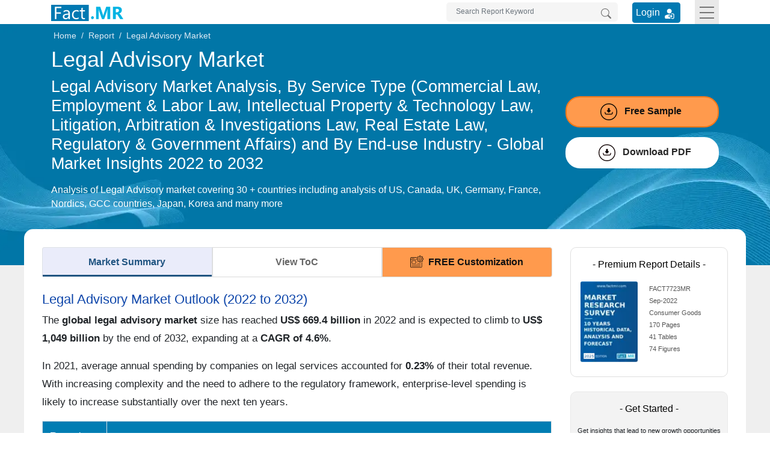

--- FILE ---
content_type: text/html; charset=UTF-8
request_url: https://www.factmr.com/report/legal-advisory-market
body_size: 23779
content:
<!DOCTYPE html>
<html lang="en">
<head>
<meta charset="utf-8">	
<title>Legal Advisory Market Size, Share, Growth & Trends, 2022 to 2032</title>
<meta name="viewport" content="width=device-width, initial-scale=1, shrink-to-fit=no">
<meta name="description" content="Legal advisory market is estimated at US$ 669.4 billion in 2022. Commercial law services account for 43% global market share.">
<meta name="keywords" content="Legal Advisory Market">
<meta name="msvalidate.01" content="046F916A2E810D4C2146AE90A1495CB2" />
<meta name = "yandex-verification" content = "848addd6eca97959" />    
<meta name="google-site-verification" content="sj968x0WHrtDj4Cbq6yTZJVNZ-o_2fP8oq_GSj5Me3s" />
<meta name="naver-site-verification" content="272a36894818edaadd79352997fd426f5daa0f81" />
<meta name="360-site-verification" content="1fc019dd51bc01806849f7051a14d5e6" />
<meta name="content-language" content="en-gb" />
<meta name="geo.region" content="GB" />
<meta name="geo.placename" content="Europe" />
<meta name="distribution" content="global" />

 
<meta property="og:title" content="Legal Advisory Market Size, Share, Growth & Trends, 2022 to 2032" />
<meta property="og:type" content="website" />
<meta property="og:url" content="https://www.factmr.com/report/legal-advisory-market" />
<meta property="og:description" content="Legal advisory market is estimated at US$ 669.4 billion in 2022. Commercial law services account for 43% global market share."/>
<meta property="og:image" content="https://www.factmr.com/assets/images/category/cs-cat-1.png" />
<meta name="twitter:card" content="summary_large_image">
<meta name="twitter:site" content="@FactMR_Reports">
<meta name="twitter:creator" content="@FactMR_Reports">
<meta name="twitter:title" content="Legal Advisory Market Size, Share, Growth & Trends, 2022 to 2032">
<meta name="twitter:description" content="Legal advisory market is estimated at US$ 669.4 billion in 2022. Commercial law services account for 43% global market share.">
<meta name="twitter:image" content="https://www.factmr.com/assets/images/category/cs-cat-1.png">
<link rel="canonical" href="https://www.factmr.com/report/legal-advisory-market">
	<link rel="preconnect" href="https://www.factmr.com/">
<link rel="icon" href="https://www.factmr.com/themes/images/favicon.ico">
<link rel="apple-touch-icon" href="https://www.factmr.com/themes/images/favicon-44x44.svg">
<link href="https://www.factmr.com/themes/css/bootstrap.min.css" rel="stylesheet" fetchpriority="low" />
<link href="https://www.factmr.com/themes/css/theme-report-details-new.css" rel="stylesheet">
<link rel="preconnect" href="https://www.factmr.com/themes/images/banner.webp">
<!-- Google Tag Manager -->
<script>(function(w,d,s,l,i){w[l]=w[l]||[];w[l].push({'gtm.start':
new Date().getTime(),event:'gtm.js'});var f=d.getElementsByTagName(s)[0],
j=d.createElement(s),dl=l!='dataLayer'?'&l='+l:'';j.async=true;j.src=
'https://www.googletagmanager.com/gtm.js?id='+i+dl;f.parentNode.insertBefore(j,f);
})(window,document,'script','dataLayer','GTM-NC9QZ9X');</script>
<!-- End Google Tag Manager --></head>

<body>
<!-- Google Tag Manager (noscript) -->
<noscript><iframe src="https://www.googletagmanager.com/ns.html?id=GTM-NC9QZ9X"
height="0" width="0" style="display:none;visibility:hidden"></iframe></noscript>
<!-- End Google Tag Manager (noscript) -->
<!-- header start -->
<header>
<div class="container">
		<nav class="navbar navbar-light p-0">
			<a class="navbar-brand p-0" href="https://www.factmr.com/" title="Fact.MR, Market Research Company">
				<img class="img-fluid" width="120" height="32" src="https://www.factmr.com/themes/images/factMR-logo.svg" alt="Fact.MR, Market Research Company" title="Fact.MR, Market Research Company">
			</a>
			<div class="d-flex">
				<form class="form-inline my-2 my-lg-0 d-inline-block position-relative mr-4" action="https://www.factmr.com/searches" method="GET">
					<input class="form-control border-0 pl-3 pr-5 pt-1" type="text" id="Search" name="q" placeholder="Search Report Keyword" aria-label="Search by Keywords" style="width: 285px;" required>
					<button class="btn my-2 position-absolute my-sm-0 border-0 right-0" type="submit"  title="Search"><svg xmlns="http://www.w3.org/2000/svg" width="17" height="17" fill="#747474" class="bi bi-search align-text-top" viewBox="0 0 16 16">
						  <path d="M11.742 10.344a6.5 6.5 0 1 0-1.397 1.398h-.001c.03.04.062.078.098.115l3.85 3.85a1 1 0 0 0 1.415-1.414l-3.85-3.85a1.007 1.007 0 0 0-.115-.1zM12 6.5a5.5 5.5 0 1 1-11 0 5.5 5.5 0 0 1 11 0z"></path>
						</svg>
					</button>
					<div class="deskSuggList position-absolute px-3 pb-3 pt-2 mt-1 d-none">
						<p class="mb-2 fs-14">Reports</p>
						
					</div>
				</form>
				<div class="login_btn mt-1 mr-4">
					<a href="https://member.marketngage.com/" rel="noopener noreferrer" target="_blank" class="d-flex align-items-center" title="Login">
						<span class="mr-1">Login </span>
						<img src="https://www.factmr.com/themes/images/login_icon_white.svg" class="mt-1" alt="User Login" title="Login" width="24" height="24">
					</a>
				</div>
				<button class="navbar-toggler border-0 rounded-0" type="button" data-toggle="collapse" data-target="#navbarToggleExternalContent" aria-controls="navbarToggleExternalContent" aria-expanded="false" aria-label="Toggle navigation">
					<div class="menulines" id="toggle_menu">
                        <span class="top-line menu-line"></span>
                        <span class="middle-line menu-line"></span>
                        <span class="bottom-line menu-line"></span>
                    </div>
					<!-- <span class="navbar-toggler-icon"></span> -->
				</button>
			</div>
		</nav>
		<div class="position-relative">
			<div class="collapse position-absolute w-100" id="navbarToggleExternalContent" style="z-index:5">
				<div class="px-4 py-3" style="background:#efefef">
					<div class="row">
						<div class="col-lg-6 col-md-8">
							<p class="mt-0 fs-16 bold500">Industry</p>
							<div class="row">
								<div class="col-sm-6">
									<ul class="list-unstyled mb-0">
										<li class="dropdown dropdown-submenu">
											<a href="https://www.factmr.com/industry/consumer-goods" title="Consumer Goods">Consumer Goods</a>
										</li>
										<li class="dropdown dropdown-submenu">
											<a href="https://www.factmr.com/industry/food-and-beverage" title="Food &amp; Beverage">Food &amp; Beverage</a>
										</li>
										<li class="dropdown dropdown-submenu">
											<a href="https://www.factmr.com/industry/sports" title="Sports">Sports</a>
										</li>
										<li class="dropdown dropdown-submenu">
											<a href="https://www.factmr.com/industry/healthcare" title="Healthcare">Healthcare</a>
										</li>

									</ul>
								</div>
								<div class="col-sm-6">
									<ul class="list-unstyled mb-0 border-right mr-4">
										<li class="dropdown dropdown-submenu">
											<a href="https://www.factmr.com/industry/automotive" title="Automotive">Automotive</a>
										</li>
										<li class="dropdown dropdown-submenu">
											<a href="https://www.factmr.com/industry/technology" title="Technology">Technology</a>
										</li>
										<li class="dropdown dropdown-submenu">
											<a href="https://www.factmr.com/industry/industrial-goods" title="Industrial Goods">Industrial Goods</a>
										</li>
										<li class="dropdown dropdown-submenu">
											<a href="https://www.factmr.com/industry/chemical-materials" title="Chemical &amp; Materials">Chemical &amp; Materials</a>
										</li>
									</ul>
								</div>
							</div>
							<div class="mt-4 text-center">
								<a href="https://www.factmr.com/industry" class="btn btn-primary btn-blue fs-14 radius100" title="View All Sectors">View All Industries</a>
							</div>
						</div>
						<div class="col-lg-3 col-md-4">
							<p class="fs-16 bold500 mt-0">Reports</p>
							<div>
								
								<div class="my-4">
									<a href="https://www.factmr.com/report" class="btn btn-primary btn-blue fs-14 radius100" title="View All Report">All Reports</a>
								</div>
							</div>
						</div>
						<div class="col-lg-3 col-md-6">
							<p class="fs-16 bold500 mt-0">About</p>
							<div>
								<ul class="list-unstyled">
									<li>
										<a href="https://www.factmr.com/about-company" title="About Fact.MR">About Fact.MR</a>
									</li>
									<li>
										<a href="https://www.factmr.com/services" title="Services">Services</a>
									</li>
								</ul>
							</div>
							<p class="fs-16 bold500 mt-0"><a class="txt-black text-decoration-none" href="https://www.factmr.com/contact-us" title="Contact Us">Contact Us</a></p>
						</div>
					</div>
				</div>
			</div>
		</div>
	</div>
</header>
<!-- header end --><main>
	<section class="section reportBanner position-relative">
		<div class="breadcrumb p-0 m-0">
			<div class="container">
				<div class="row">
					<div class="col-12">
						<nav>
							<ol class="breadcrumb m-0 p-1">
								<li class="breadcrumb-item"><a href="https://www.factmr.com/" class="" title="Home">Home</a></li>
								<li class="breadcrumb-item"><a href="https://www.factmr.com/report" class="" title="">Report</a></li>
								<li class="breadcrumb-item">Legal Advisory Market</li>
							</ol>
						</nav>
					</div>
				</div>
			</div>
		</div>
		<div class="reportHeader">
			<div class="container">
				<div class="row">
					<div class="col-md-9 col-12">
						<h1 class="fonth1 bold500 text-white mt-1">Legal Advisory Market</h1>
						<h2 class="fonth2 bold300 text-white mb-3">Legal Advisory Market Analysis, By Service Type (Commercial Law, Employment & Labor Law, Intellectual Property & Technology Law, Litigation, Arbitration & Investigations Law, Real Estate Law, Regulatory & Government Affairs) and By End-use Industry  - Global Market Insights 2022 to 2032</h2>
						<p class="fontp text-white bold400">Analysis of Legal Advisory market covering 30 + countries including analysis of US, Canada, UK, Germany, France, Nordics, GCC countries, Japan, Korea and many more</p>
					</div>
					<div class="col-md-3 col-12 flex-coloum align-self-center">

						<div class="requestfreeSampleBtn">
							<a href="https://www.factmr.com/connectus/sample?flag=S&rep_id=7723" class="bannerBtn d-block w-100 fs-16 bold600 btnBorder btnPadding " title="Get Report Sample direct to your Inbox"><span class="mr-1"><svg xmlns="http://www.w3.org/2000/svg" shape-rendering="geometricPrecision" text-rendering="geometricPrecision" image-rendering="optimizeQuality" fill-rule="evenodd" clip-rule="evenodd" viewBox="0 0 512 512" width="28" height="28" class="mr-2"><path d="M256 0c70.426 0 134.432 28.793 180.819 75.181C483.207 121.568 512 185.574 512 256c0 70.419-28.793 134.432-75.181 180.819C390.432 483.207 326.426 512 256 512c-70.419 0-134.432-28.793-180.819-75.181C28.793 390.432 0 326.419 0 256c0-70.419 28.793-134.432 75.181-180.819C121.568 28.793 185.581 0 256 0zm-49.893 210.248c-3.825.163-6.542 1.432-8.109 3.818-4.258 6.379 1.55 12.688 5.584 17.127 11.439 12.556 39.477 42.733 45.122 49.373 4.277 4.731 10.369 4.731 14.65 0 5.831-6.812 35.277-38.364 46.15-50.574 3.774-4.25 8.441-10.044 4.512-15.926-1.604-2.386-4.295-3.655-8.119-3.818h-23.223v-57.525c0-6.128-5.029-11.161-11.161-11.161H240.5c-6.136 0-11.161 5.026-11.161 11.161v57.525h-23.232zm-74.67 63.529c-3.554-14.697 18.708-20.095 22.258-5.387 1.485 6.135 2.761 12.301 3.99 18.491 2.291 11.567 3.986 18.823 8.257 22.437 4.525 3.828 13.08 5.148 29.474 5.148h124.106c15.134 0 23.033-1.445 27.189-5.202 3.997-3.617 5.563-10.697 7.594-21.564l.044-.213c1.195-6.389 2.43-12.779 3.966-19.097 3.55-14.695 25.788-9.317 22.258 5.364l-.006.023c-1.449 6.011-2.603 12.045-3.73 18.119l-.003.024c-2.988 16.011-5.439 26.993-13.646 34.705-8.084 7.601-20.748 10.817-43.666 10.817H195.416c-23.961 0-37.125-2.884-45.596-10.387-8.68-7.685-11.31-18.847-14.664-35.778-1.161-5.851-2.315-11.699-3.719-17.5zM256 24.604c127.271 0 231.396 104.125 231.396 231.396 0 127.271-104.125 231.396-231.396 231.396-127.267 0-231.396-104.125-231.396-231.396C24.604 128.729 128.733 24.604 256 24.604z"/></svg> Free Sample</span></a>
						</div>
						<div class="enquiryBtn btnBorder  mt-3">
							<button class="d-block fs-16 bold600 btnBorder btnPadding request_popup" data-prop="B" data-toggle="modal" data-target="#DownloadPDFModal" title="Download PDF">
								<span class="pl-2"><svg xmlns="http://www.w3.org/2000/svg" shape-rendering="geometricPrecision" text-rendering="geometricPrecision" image-rendering="optimizeQuality" fill-rule="evenodd" clip-rule="evenodd" viewBox="0 0 512 512" width="28" height="28" class="mr-2"><path d="M256 0c70.426 0 134.432 28.793 180.819 75.181C483.207 121.568 512 185.574 512 256c0 70.419-28.793 134.432-75.181 180.819C390.432 483.207 326.426 512 256 512c-70.419 0-134.432-28.793-180.819-75.181C28.793 390.432 0 326.419 0 256c0-70.419 28.793-134.432 75.181-180.819C121.568 28.793 185.581 0 256 0zm-49.893 210.248c-3.825.163-6.542 1.432-8.109 3.818-4.258 6.379 1.55 12.688 5.584 17.127 11.439 12.556 39.477 42.733 45.122 49.373 4.277 4.731 10.369 4.731 14.65 0 5.831-6.812 35.277-38.364 46.15-50.574 3.774-4.25 8.441-10.044 4.512-15.926-1.604-2.386-4.295-3.655-8.119-3.818h-23.223v-57.525c0-6.128-5.029-11.161-11.161-11.161H240.5c-6.136 0-11.161 5.026-11.161 11.161v57.525h-23.232zm-74.67 63.529c-3.554-14.697 18.708-20.095 22.258-5.387 1.485 6.135 2.761 12.301 3.99 18.491 2.291 11.567 3.986 18.823 8.257 22.437 4.525 3.828 13.08 5.148 29.474 5.148h124.106c15.134 0 23.033-1.445 27.189-5.202 3.997-3.617 5.563-10.697 7.594-21.564l.044-.213c1.195-6.389 2.43-12.779 3.966-19.097 3.55-14.695 25.788-9.317 22.258 5.364l-.006.023c-1.449 6.011-2.603 12.045-3.73 18.119l-.003.024c-2.988 16.011-5.439 26.993-13.646 34.705-8.084 7.601-20.748 10.817-43.666 10.817H195.416c-23.961 0-37.125-2.884-45.596-10.387-8.68-7.685-11.31-18.847-14.664-35.778-1.161-5.851-2.315-11.699-3.719-17.5zM256 24.604c127.271 0 231.396 104.125 231.396 231.396 0 127.271-104.125 231.396-231.396 231.396-127.267 0-231.396-104.125-231.396-231.396C24.604 128.729 128.733 24.604 256 24.604z"/></svg> Download PDF</span>
							</button>
						</div>
					</div>
				</div>
			</div>
		</div>
	</section>

	<div class="bg-grey position-relative">
		<section class="section-report">
			<div class="container reportContentBlock">
				<div class="row">
					<div class="col-md-9 col-12">
						<div class="report-desc-tabs">
							<ul class="nav nav-tabs justify-content-between flex" id="report-tab">
								<li class="nav-item">
									<a class="nav-link active" id="market-summary-tab" data-toggle="tab" href="#marketSummary" title="Market Summary">Market Summary</a>
								</li>
								<li class="nav-item">
									
																			<a class="nav-link" href="#viewToC" id="view-toc-tab" data-toggle="tab" title="View ToC">View ToC</a>
																	</li>
																	<li class="nav-item">
										<a class="nav-link request_popup" href="javascript::void(0);" data-name="<span class='text-dark text-center fs-20 bold300'>Get<span class='txt-red1 bold600'> FREE</span> Customization</span>" data-prop="RC" data-class="customizationCtaBtn" data-btn="<span>Get FREE Customization</span>" data-toggle="modal" data-target="#cta-Modal" title="FREE Customization"><img src="https://www.factmr.com/themes/images/custom_icon.svg" class="mr-2" alt="" width="22" height="22">FREE Customization</a>
									</li>
															</ul>
						</div>
						<div class="tab-content reportDetailsContent">
							<div class="tab-pane fade show active" id="marketSummary">
								<div class="reportContent">
																				<h2 class="rep_content_title">Legal Advisory Market Outlook (2022 to 2032)</h2>
												<p>The <strong>global legal advisory market </strong>size has reached <strong>US$ 669.4 billion</strong> in 2022 and is expected to climb to <strong>US$ 1,049 billion</strong> by the end of 2032, expanding at a <strong>CAGR of 4.6%</strong>.</p>

<p>In 2021, average annual spending by companies on legal services accounted for <strong>0.23%</strong> of their total revenue. With increasing complexity and the need to adhere to the regulatory framework, enterprise-level spending is likely to increase substantially over the next ten years.</p>

<table>
	<thead>
		<tr>
			<th>Report Attributes</th>
			<th>Details</th>
		</tr>
	</thead>
	<tbody>
		<tr>
			<td>Legal Advisory Market Size (2021A)</td>
			<td>US$ 640 Billion</td>
		</tr>
		<tr>
			<td>Estimated Market Value (2022E)</td>
			<td>US$ 669.4 Billion</td>
		</tr>
		<tr>
			<td>Forecasted Market Value (2032F)</td>
			<td>US$ 1,049.6 Billion</td>
		</tr>
		<tr>
			<td>Global Market Growth Rate (2022 to 2032)</td>
			<td>4.6% CAGR</td>
		</tr>
		<tr>
			<td>North America Market Share (2021)</td>
			<td>~44%</td>
		</tr>
		<tr>
			<td>East Asia Market Growth Rate (2022 to 2032)</td>
			<td>~5.6% CAGR</td>
		</tr>
		<tr>
			<td>United States Market Growth Rate (2022 to 2032)</td>
			<td>~4.5% CAGR</td>
		</tr>
		<tr>
			<td>Market Share of Top 10 Companies</td>
			<td>~14%</td>
		</tr>
		<tr>
			<td>Key Companies Profiled</td>
			<td>Gibson, Dunn &amp; Crutcher; Greenberg Traurig; Mayer Brown; Norton Rose Fulbright; Ropes &amp; Gray; Allen &amp; Overy; Baker &amp; McKenzie; Clifford Chance; Deloitte; Dentons; DLA Piper; Ernst &amp; Young; Hogan Lovells; Jones Day; Kirkland &amp; Ellis LLP; KPMG; LATHAM &amp; WATKINS LLP; Linklaters; Morgan, Lewis &amp; Bockius; PwC; Sidley Austin; Simpson Thacher &amp; Bartlett; Skadden, Arps, Slate, Meagher &amp; Flom LLP; Weil, Gotshal &amp; Manges; White &amp; Case</td>
		</tr>
	</tbody>
</table>
													
																				<h2 class="rep_content_title">Rise of Complex Business Environments Will Shape the Legal Advisory Market</h2>
												<p>Factors such as geopolitical changes to business model evolution to increased department digitalization are having an impact on business strategy and operations. As a result, legal service providers are enjoying increased demand.</p>

<p>In today&#39;s competitive world, companies expect their law firms to provide the latest and most innovative legal services to help them succeed. Multinational companies often need help with mergers &amp; acquisitions, labor &amp; employment, tax, import &amp; export, and intellectual property.</p>

<p>Companies are under pressure to improve efficiencies, reduce risk, increase productivity, and enhance the customer experience. This gives an opportunity to legal and compliance teams to take care of these tasks and allows companies to focus on their core business activities.</p>

<ul>
	<li><strong>Short Term (2022 to 2025):</strong> Companies are becoming multinationals to expand their service offerings and increase their market share. This is forcing them to look for outsourced legal services rather than depending on in-house legal teams.</li>
	<li><strong>Medium Term (2025 to 2028):</strong> Large law firms tend to acquire small boutique firms when they enter a new market. This helps the firms easily integrate themselves into the culture of the new location. Mergers &amp; acquisitions will be a popular route for law advisory firms to expand their footprint.</li>
	<li><strong>Long Term (2028 to 2032): </strong>Legal firms are using technology to automate the admin-related tasks of their lawyers to free up more time to serve their clients. In the long run, the legal advisory industry will benefit from integrating technology into its service offerings.</li>
</ul>

<p>Over the last four years, the global legal advisory market registered a CAGR of <strong>4.4%,</strong> as per the detailed industry analysis by Fact.MR, a market research and competitive intelligence provider. Going forward, the market is projected to evolve at <strong>4.6%</strong> CAGR between 2022 and 2032.</p>

<p>Market share analysis of legal advisory based on service type and region is provided in a nutshell. Under the service type segment, commercial law accounts for the highest market share of <strong>43%</strong> in 2022.</p>
													
																				<h2 class="rep_content_title">Why Has Legal Advisory Gained So Much Prominence?</h2>
												<p><strong>&ldquo;Surge in Number of New Business Formations&rdquo;</strong></p>

<p>It seems the pandemic has changed the perspective of owning a business forever. During the pandemic, people across the globe lost their jobs and had no opportunities available even when they were ready to accept lower pay.</p>

<p>According to the <strong>U.S. Business Formation Statistics (BFS),</strong> there has been a steep rise in business applications since the start of 2021. As the number of businesses being set up increases, this will anchor the demand for legal firm services. More business leads to more business-related activity such as mergers &amp; acquisitions, initial public offerings (IPOs), and financings among others. All these business activities require legal advisory services.</p>

<p>The legal issues commonly faced by businesses range from protecting business owners from lawsuits and ensuring protection for the business against wrongful termination and discrimination to handling copyright claims, employee contracts, and incorporation.</p>

<p><strong>&ldquo;Integration of Technology across Industry Verticals&rdquo;</strong></p>

<p>Providing legal services is a time-consuming and knowledge-intensive process that requires years of specialized training. Integration of technologies into legal advisory can help reduce costs and increase the speed of legal services.</p>

<p>With the help of artificial intelligence and machine learning, thousands of court cases can be analyzed based on a large number of criteria, which can develop a data-driven system where legal advisory firms can streamline some of their processes.</p>

<p>Since most of the tasks lawyers typically perform are repetitive, their work will likely be similar across cases. With the integration of technology into the service, companies can automate most of these tasks and focus on difficult problems and human contact with clients, which improves the client experience.</p>
													
																				<h2 class="rep_content_title">What are the Challenges Faced by Legal Advisory Companies?</h2>
												<p><strong>&ldquo;Rising Legal Workers&rsquo; Salaries Can Dent Overall Business Profitability&rdquo;</strong></p>

<p>To overcome the labor constraints in law firms, businesses have relied primarily on salary increases to attract the best talent. The fact that employers are now offering higher salaries to attract and keep good workers is evident. However, this action also increases the direct cost of the company.</p>

<p>The high salary tactics of some law firms have proven to be an effective way to attract talent, but executives at these firms are beginning to realize that this approach is not sustainable in the long term. The high salary demands are causing a significant decrease in profits, and this is likely to continue unless the firms change their approach.</p>

<p>Legal advisory firms need to find a new way to recruit talented people or retain the best talent they already have to combat the reduction in the number of legal workers. It is in the best interest of the legal firms to continue to revise their plans to protect profits and respond to increased demand, even as shortages of labor continue.</p>

<p><strong>&ldquo;Pricing Pressure with Increased Client Expectations&rdquo;</strong></p>

<p>Clients today are asking for legal services on a fixed price basis, regardless of the type of service they need. Previously, prices were set depending on the complexity of the case. Nowadays, regardless of the type, the prices are the same. Law firms are losing money because the costs associated with different cases vary, but charging a fixed price means they receive a smaller share of the profits.</p>

<p>However, to compete in this highly competitive market, they need to sail through it. Currently, legal advisory firms are required to quote lower prices but are expected to offer high-quality services. The decreased motivation of legal advisors is having a negative impact on the effectiveness of their work. Providing high-quality legal services at a fixed or low price might be a challenge for legal advisors.</p>
													
																				<h2 class="rep_content_title">Country-wise Insights</h2>
												<h3>Rebound in U.S. Corporate Revenue Will Keep Legal Advisory Market Buzzing</h3>

<p>Post-COVID, the U.S. government has taken multiple steps to improve the economic conditions. This includes stimulus and relief packages distributed by the US government to the general public. There is no denying that it has fueled the economy with inflation, but it also has given people the option to spend and survive. In late 2021, US firms started witnessing positive trends in their revenue. The business across the sectors started reporting positive numbers in their annual fillings.</p>

<p>With increased revenue, there have been increases in business activity such as mergers &amp; acquisitions, business expansions, and foreign trade among others. As per the U.S. census data, the country is witnessing a decrease in the unemployment rate. Improved economy numbers and conditions will enable demand for the legal advisory market.</p>

<p>The U.S. legal advisory market is expected to progress at a value CAGR of <strong>4.5</strong>% during the forecast period.</p>

<h3>U.K. Legal Advisory Market Could Be a Dark Horse in the Long Run</h3>

<p>The U.K. has been experiencing a period of rapid change in the past few years as a result of a combination of Brexit and other market forces, including regulatory and compliance changes, economic turbulence, globalization, and technological innovation. Despite the Brexit and affordability challenges, business transactions have remained stable. This is likely due to government intervention, which has helped spur some recent market growth.</p>

<p>The U.K. legal advisory sector is an attractive target for investments with the potential to generate significant equity value while also providing important benefits for society.</p>

<ul>
	<li>According to the PwC Annual Law Firms&#39; Survey 2021, the legal services sector is one of the U.K.&#39;s most developed industries, accounting for <strong>0.3%</strong> share of the country&rsquo;s GDP.</li>
</ul>
													
																				<h2 class="rep_content_title">Category-wise Insights</h2>
												<h3>Why Will Commercial Law Be in High Demand?</h3>

<p>A large part of the income generated by the top global legal advisory firms comes from work in commercial and corporate law. In today&rsquo;s complex economic environment, it has become more evident than ever for large corporations to have control of their subsidiaries across different locations.</p>

<p>This is especially important in light of the current global economic climate. The risks of non-compliance are increasing, and directors are increasingly facing personal responsibility. This is due to the increased risk of fines and regulatory censure, as well as the increased importance of compliance in today&#39;s business world.</p>

<p>COVID-19 documented significant challenges associated with the establishment and maintenance of cross-border commercial arrangements, as well as the architecture and operation of global supply chains. Organizations are facing an extraordinarily challenging trading environment due to unpredictable supply and demand dynamics, and the complex nature of economics, trade, and policy.</p>

<h3>Life Science Companies - Voracious Customers for Legal Advisory Market</h3>

<p>The interconnected life sciences supply chains are evident during the COVID-19 pandemic. Companies need to find ways to develop, test, manufacture, and distribute their products cost-effectively and with low risk. They will have to navigate logistical, regulatory, tax, market access, and compliance issues across borders. In addition, companies must seek legal advice on issues such as downstream compliance and ESG requirements for life sciences supply chains.</p>

<p>The challenges faced by <a href="https://www.factmr.com/report/biotechnology-instruments-market" target="_blank">biotech and medical device companies</a> are more significant than ever. To bring proven therapies from the laboratory to the market, companies must take all the necessary precautions to protect them from intellectual property (IP), and regulatory and reputational risks.</p>

<ul>
	<li>For instance, in 2021, <strong>Cooley,</strong> a major legal advisory firm, earned around <strong>one-third </strong>of its revenue by providing life science advisory services.</li>
</ul>
													
																				<h2 class="rep_content_title">Competitive Landscape</h2>
												<p>Prominent legal advisory companies are Gibson, Dunn &amp; Crutcher, Greenberg Traurig, Mayer Brown, Norton Rose Fulbright, Ropes &amp; Gray, Allen &amp; Overy, Baker &amp; McKenzie, Clifford Chance, Deloitte, Dentons, DLA Piper, Ernst &amp; Young, Hogan Lovells, Jones Day, Kirkland &amp; Ellis LLP, KPMG, LATHAM &amp; WATKINS LLP, Linklaters, Morgan Lewis &amp; Bockius, PwC, Sidley Austin, Simpson Thacher &amp; Bartlett, Skadden, Arps, Slate, Meagher &amp; Flom LLP, Weil, Gotshal &amp; Manges, and White &amp; Case.</p>

<p>The global legal advisory market is highly competitive owing to the top global players trying to gain market share through various strategies such as mergers and acquisitions, expansions, and integration of technology in their offerings.</p>

<ul>
	<li>In July 2022, KPMG collaborated with tech giants such as Microsoft, Intapp, and other technology innovators to create a platform that will help law departments and law firms leverage the latest technology to improve their workflows.</li>
	<li>In June 2022, Dentons, a global law firm, collaborated with a leading Vietnamese law firm, LuatViet, to expand its presence in the ASEAN region.</li>
</ul>

<p>Fact.MR has provided detailed information about the providers of legal advisory services positioned across regions, revenue growth, and service offering expansion, in the recently published report.</p>
													
																				<h2 class="rep_content_title">Segmentation of Legal Advisory Industry Research</h2>
												<ul>
	<li>
	<h3>By Service Type :</h3>

	<ul>
		<li>Commercial Law</li>
		<li>Employment &amp; Labor Law</li>
		<li>Intellectual Property and Technology Law</li>
		<li>Litigation, Arbitration, and Investigations Law</li>
		<li>Real Estate Law</li>
		<li>Regulatory and Government Affairs</li>
		<li>Others (Wills, Estate, Trust, Immigration, Health, Divorce)</li>
	</ul>
	</li>
	<li>
	<h3>By End-use Industry :</h3>

	<ul>
		<li>Consumer Industry</li>
		<li>Energy, Resources &amp; Industrials</li>
		<li>Financial Industry</li>
		<li>Government &amp; Public Industry</li>
		<li>Life Science &amp; Health Care</li>
		<li>Technology</li>
		<li>Media &amp; telecommunications</li>
	</ul>
	</li>
	<li>
	<h3>By Region :</h3>

	<ul>
		<li>North America</li>
		<li>Latin America</li>
		<li>Europe</li>
		<li>East Asia</li>
		<li>South Asia &amp; Oceania</li>
		<li>MEA</li>
	</ul>
	</li>
</ul>
													
									
								</div>

							</div>
							<div class="tab-pane fade" id="viewToC">
								<div class="pt-4">
									<h3 class="txt-dark-blue mb-3 mt-3 fs-18">Table of Content</h3>
									<ul>
	<li>1. Global Market - Executive Summary</li>
	<li>2. Market Overview</li>
	<li>3. Market Characteristic - Bird Eye View</li>
	<li>4. Market Background and Characteristics</li>
	<li>5. Global Market Value (US$ Bn) Analysis and Forecast</li>
	<li>6. Global Market Analysis and Forecast, By Services
	<ul>
		<li>6.1. Commercial Law</li>
		<li>6.2. Employment &amp; Labor Law</li>
		<li>6.3. Intellectual Property and Technology Law</li>
		<li>6.4. Litigation, Arbitration and Investigations Law</li>
		<li>6.5. Real Estate Law</li>
		<li>6.6. Regulatory and Government Affairs</li>
		<li>6.7. Others (Wills, Estate, Trust, Immigration, Health, Divorce)</li>
	</ul>
	</li>
	<li>7. Global Market Analysis and Forecast, By End-Use Industry
	<ul>
		<li>7.1. Consumer Industry</li>
		<li>7.2. Energy, Resources &amp; Industrials</li>
		<li>7.3. Financial Industry</li>
		<li>7.4. Government &amp; Public Industry</li>
		<li>7.5. Life Science &amp; Health Care</li>
		<li>7.6. Technology</li>
		<li>7.7. Media &amp; Telecommunications</li>
	</ul>
	</li>
	<li>8. Global Market Analysis and Forecast, By Region
	<ul>
		<li>8.1. North America</li>
		<li>8.2. Latin America</li>
		<li>8.3. Europe</li>
		<li>8.4. East Asia</li>
		<li>8.5. South Asia and Oceania</li>
		<li>8.6. Middle East &amp; Africa</li>
	</ul>
	</li>
	<li>9. North America Market Analysis and Forecast</li>
	<li>10. Latin America Market Analysis and Forecast</li>
	<li>11. Europe Market Analysis and Forecast</li>
	<li>12. East Asia Market Analysis and Forecast</li>
	<li>13. South Asia &amp; Oceania Market Analysis and Forecast</li>
	<li>14. Middle East &amp; Africa Market Analysis and Forecast</li>
	<li>15. Country-level Market Analysis and Forecast</li>
	<li>16. Market Structure Analysis</li>
	<li>17. Competition Analysis
	<ul>
		<li>17.1. Gibson, Dunn &amp; Crutcher</li>
		<li>17.2. Greenberg Traurig</li>
		<li>17.3. Mayer Brown</li>
		<li>17.4. Norton Rose Fulbright</li>
		<li>17.5. Ropes &amp; Gray</li>
		<li>17.6. Allen &amp; Overy</li>
		<li>17.7. Baker &amp; McKenzie</li>
		<li>17.8. Clifford Chance</li>
		<li>17.9. Deloitte</li>
		<li>17.10. Dentons</li>
		<li>17.11. DLA Piper</li>
		<li>17.12. Ernst &amp; Young</li>
		<li>17.13. Hogan Lovells</li>
		<li>17.14. Jones Day</li>
		<li>17.15. Kirkland &amp; Ellis LLP</li>
		<li>17.16. KPMG</li>
		<li>17.17. LATHAM &amp; WATKINS LLP</li>
		<li>17.18. Linklaters</li>
		<li>17.19. Morgan, Lewis &amp; Bockius</li>
		<li>17.20. PwC</li>
		<li>17.21. Sidley Austin</li>
		<li>17.22. Simpson Thacher &amp; Bartlett</li>
		<li>17.23. Skadden, Arps, Slate, Meagher &amp; Flom LLP</li>
		<li>17.24. Weil, Gotshal &amp; Manges</li>
		<li>17.25. White &amp; Case</li>
	</ul>
	</li>
	<li>18. Assumptions &amp; Acronyms Used</li>
	<li>19. Research Methodology</li>
</ul>
								</div>

								                                <div>
                                    <h3 class="txt-dark-blue font-weight-bold mb-3 fs-16">List Of Table</h3>
                                    <p>Table 01. Global Market Value (US$ Bn) and Forecast By Region, 2017 to 2021</p>

<p>Table 02. Global Market Value (US$ Bn) and Forecast By Region, 2022 to 2032</p>

<p>Table 03. Global Market Value (US$ Bn) and Forecast By Services, 2017 to 2021</p>

<p>Table 04. Global Market Value (US$ Bn) and Forecast By Services, 2022 to 2032</p>

<p>Table 05. Global Market Value (US$ Bn) and Forecast By End-Use Industry, 2017 to 2021</p>

<p>Table 06. Global Market Value (US$ Bn) and Forecast By End-Use Industry, 2022 to 2032</p>

<p>Table 07. North America Market Value (US$ Bn) and Forecast By Country, 2017 to 2021</p>

<p>Table 08. North America Market Value (US$ Bn) and Forecast By Country, 2022 to 2032</p>

<p>Table 09. North America Market Value (US$ Bn) and Forecast By Services, 2017 to 2021</p>

<p>Table 10. North America Market Value (US$ Bn) and Forecast By Services, 2022 to 2032</p>

<p>Table 11. North America Market Value (US$ Bn) and Forecast By End-Use Industry, 2017 to 2021</p>

<p>Table 12. North America Market Value (US$ Bn) and Forecast By End-Use Industry, 2022 to 2032</p>

<p>Table 13. Latin America Market Value (US$ Bn) and Forecast By Country, 2017 to 2021</p>

<p>Table 14. Latin America Market Value (US$ Bn) and Forecast By Country, 2022 to 2032</p>

<p>Table 15. Latin America Market Value (US$ Bn) and Forecast By Services, 2017 to 2021</p>

<p>Table 16. Latin America Market Value (US$ Bn) and Forecast By Services, 2022 to 2032</p>

<p>Table 17. Latin America Market Value (US$ Bn) and Forecast By End-Use Industry, 2017 to 2021</p>

<p>Table 18. Latin America Market Value (US$ Bn) and Forecast By End-Use Industry, 2022 to 2032</p>

<p>Table 19. Europe Market Value (US$ Bn) and Forecast By Country, 2017 to 2021</p>

<p>Table 20. Europe Market Value (US$ Bn) and Forecast By Country, 2022 to 2032</p>

<p>Table 21. Europe Market Value (US$ Bn) and Forecast By Services, 2017 to 2021</p>

<p>Table 22. Europe Market Value (US$ Bn) and Forecast By Services, 2022 to 2032</p>

<p>Table 23. Europe Market Value (US$ Bn) and Forecast By End-Use Industry, 2017 to 2021</p>

<p>Table 24. Europe Market Value (US$ Bn) and Forecast By End-Use Industry, 2022 to 2032</p>

<p>Table 25. East Asia Market Value (US$ Bn) and Forecast By Country, 2017 to 2021</p>

<p>Table 26. East Asia Market Value (US$ Bn) and Forecast By Country, 2022 to 2032</p>

<p>Table 27. East Asia Market Value (US$ Bn) and Forecast By Services, 2022 to 2032</p>

<p>Table 28. East Asia Market Value (US$ Bn) and Forecast By End-Use Industry, 2017 to 2021</p>

<p>Table 29. East Asia Market Value (US$ Bn) and Forecast By End-Use Industry, 2022 to 2032</p>

<p>Table 30. South Asia &amp; Oceania Market Value (US$ Bn) and Forecast By Country, 2017 to 2021</p>

<p>Table 31. South Asia &amp; Oceania Market Value (US$ Bn) and Forecast By Country, 2022 to 2032</p>

<p>Table 32. South Asia &amp; Oceania Market Value (US$ Bn) and Forecast By Services, 2017 to 2021</p>

<p>Table 33. South Asia &amp; Oceania Market Value (US$ Bn) and Forecast By Services, 2022 to 2032</p>

<p>Table 34. South Asia &amp; Oceania Market Value (US$ Bn) and Forecast By End-Use Industry, 2017 to 2021</p>

<p>Table 35. South Asia &amp; Oceania Market Value (US$ Bn) and Forecast By End-Use Industry, 2022 to 2032</p>

<p>Table 36. MEA Market Value (US$ Bn) and Forecast By Country, 2017 to 2021</p>

<p>Table 37. MEA Market Value (US$ Bn) and Forecast By Country, 2022 to 2032</p>

<p>Table 38. MEA Market Value (US$ Bn) and Forecast By Services, 2017 to 2021</p>

<p>Table 39. MEA Market Value (US$ Bn) and Forecast By Services, 2022 to 2032</p>

<p>Table 40. MEA Market Value (US$ Bn) and Forecast By End-Use Industry, 2017 to 2021</p>

<p>Table 41. MEA Market Value (US$ Bn) and Forecast By End-Use Industry, 2022 to 2032</p>
                                   
                                </div>
                                 
                                                                <div>
                                    <h3 class="txt-dark-blue font-weight-bold mb-3 fs-16">List Of Figures</h3>
                                    <p>Figure 01. Global Market Value (US$ Bn) Forecast, 2022 to 2032</p>

<p>Figure 02. Global Market Absolute $ Opportunity (US$ Bn), 2022 to 2032</p>

<p>Figure 03. Global Market Value (US$ Bn) By Region, 2022 &amp; 2032</p>

<p>Figure 04. Global Market Y-o-Y Growth Rate By Region, 2022 to 2032</p>

<p>Figure 05. Global Market Value (US$ Bn) By Services, 2022 &amp; 2032</p>

<p>Figure 06. Global Market Y-o-Y Growth Rate By Services, 2022 to 2032</p>

<p>Figure 07. Global Market Value (US$ Bn) By End-Use Industry, 2022 &amp; 2032</p>

<p>Figure 08. Global Market Y-o-Y Growth Rate By End-Use Industry, 2022 to 2032</p>

<p>Figure 09. North America Market Value (US$ Bn) Forecast, 2022 to 2032</p>

<p>Figure 10. North America Market Absolute $ Opportunity (US$ Bn), 2022 to 2032</p>

<p>Figure 11. North America Market Value (US$ Bn) By Country, 2022 &amp; 2032</p>

<p>Figure 12. North America Market Y-o-Y Growth Rate By Country, 2022 to 2032</p>

<p>Figure 13. North America Market Value (US$ Bn) By Services, 2022 &amp; 2032</p>

<p>Figure 14. North America Market Y-o-Y Growth Rate By Services, 2022 to 2032</p>

<p>Figure 15. North America Market Value (US$ Bn) By End-Use Industry, 2022 &amp; 2032</p>

<p>Figure 16. North America Market Y-o-Y Growth Rate By End-Use Industry, 2022 to 2032</p>

<p>Figure 17. North America Market Attractiveness Analysis By Country, 2022 to 2032</p>

<p>Figure 18. North America Market Attractiveness Analysis By Services, 2022 to 2032</p>

<p>Figure 19. North America Market Attractiveness Analysis By End-Use Industry, 2022 to 2032</p>

<p>Figure 20. Latin America Market Value (US$ Bn) Forecast, 2022 to 2032</p>

<p>Figure 21. Latin America Market Absolute $ Opportunity (US$ Bn), 2022 to 2032</p>

<p>Figure 22. Latin America Market Value (US$ Bn) By Country, 2022 &amp; 2032</p>

<p>Figure 23. Latin America Market Y-o-Y Growth Rate By Country, 2022 to 2032</p>

<p>Figure 24. Latin America Market Value (US$ Bn) By Services, 2022 &amp; 2032</p>

<p>Figure 25. Latin America Market Y-o-Y Growth Rate By Services, 2022 to 2032</p>

<p>Figure 26. Latin America Market Value (US$ Bn) By End-Use Industry, 2022 &amp; 2032</p>

<p>Figure 27. Latin America Market Y-o-Y Growth Rate By End-Use Industry, 2022 to 2032</p>

<p>Figure 28. Latin America Market Attractiveness Analysis By Country, 2022 to 2032</p>

<p>Figure 29. Latin America Market Attractiveness Analysis By Services, 2022 to 2032</p>

<p>Figure 30. Latin America Market Attractiveness Analysis By End-Use Industry, 2022 to 2032</p>

<p>Figure 31. Europe Market Value (US$ Bn) Forecast, 2022 to 2032</p>

<p>Figure 32. Europe Market Absolute $ Opportunity (US$ Bn), 2022 to 2032</p>

<p>Figure 33. Europe Market Value (US$ Bn) By Country, 2022 &amp; 2032</p>

<p>Figure 34. Europe Market Y-o-Y Growth Rate By Country, 2022 to 2032</p>

<p>Figure 35. Europe Market Value (US$ Bn) By Services, 2022 &amp; 2032</p>

<p>Figure 36. Europe Market Y-o-Y Growth Rate By Services, 2022 to 2032</p>

<p>Figure 37. Europe Market Value (US$ Bn) By End-Use Industry, 2022 &amp; 2032</p>

<p>Figure 38. Europe Market Y-o-Y Growth Rate By End-Use Industry, 2022 to 2032</p>

<p>Figure 39. Europe Market Attractiveness Analysis By Country, 2022 to 2032</p>

<p>Figure 40. Europe Market Attractiveness Analysis By Services, 2022 to 2032</p>

<p>Figure 41. Europe Market Attractiveness Analysis By End-Use Industry, 2022 to 2032</p>

<p>Figure 42. East Asia Market Value (US$ Bn) Forecast, 2022 to 2032</p>

<p>Figure 43. East Asia Market Absolute $ Opportunity (US$ Bn), 2022 to 2032</p>

<p>Figure 44. East Asia Market Value (US$ Bn) By Country, 2022 &amp; 2032</p>

<p>Figure 45. East Asia Market Y-o-Y Growth Rate By Country, 2022 to 2032</p>

<p>Figure 46. East Asia Market Value (US$ Bn) By Services, 2022 &amp; 2032</p>

<p>Figure 47. East Asia Market Y-o-Y Growth Rate By Services, 2022 to 2032</p>

<p>Figure 48. East Asia Market Value (US$ Bn) By End-Use Industry, 2022 &amp; 2032</p>

<p>Figure 49. East Asia Market Y-o-Y Growth Rate By End-Use Industry, 2022 to 2032</p>

<p>Figure 50. East Asia Market Attractiveness Analysis By Country, 2022 to 2032</p>

<p>Figure 51. East Asia Market Attractiveness Analysis By Services, 2022 to 2032</p>

<p>Figure 52. East Asia Market Attractiveness Analysis By End-Use Industry, 2022 to 2032</p>

<p>Figure 53. South Asia &amp; Oceania Market Value (US$ Bn) Forecast, 2022 to 2032</p>

<p>Figure 54. South Asia &amp; Oceania Market Absolute $ Opportunity (US$ Bn), 2022 to 2032</p>

<p>Figure 55. South Asia &amp; Oceania Market Value (US$ Bn) By Country, 2022 &amp; 2032</p>

<p>Figure 56. South Asia &amp; Oceania Market Y-o-Y Growth Rate By Country, 2022 to 2032</p>

<p>Figure 57. South Asia &amp; Oceania Market Value (US$ Bn) By Services, 2022 &amp; 2032</p>

<p>Figure 58. South Asia &amp; Oceania Market Y-o-Y Growth Rate By Services, 2022 to 2032</p>

<p>Figure 59. South Asia &amp; Oceania Market Value (US$ Bn) By End-Use Industry, 2022 &amp; 2032</p>

<p>Figure 60. South Asia &amp; Oceania Market Y-o-Y Growth Rate By End-Use Industry, 2022 to 2032</p>

<p>Figure 61. South Asia &amp; Oceania Market Attractiveness Analysis By Country, 2022 to 2032</p>

<p>Figure 62. South Asia &amp; Oceania Market Attractiveness Analysis By Services, 2022 to 2032</p>

<p>Figure 63. South Asia &amp; Oceania Market Attractiveness Analysis By End-Use Industry, 2022 to 2032</p>

<p>Figure 64. MEA Market Value (US$ Bn) Forecast, 2022 to 2032</p>

<p>Figure 65. MEA Market Absolute $ Opportunity (US$ Bn), 2022 to 2032</p>

<p>Figure 66. MEA Market Value (US$ Bn) By Country, 2022 &amp; 2032</p>

<p>Figure 67. MEA Market Y-o-Y Growth Rate By Country, 2022 to 2032</p>

<p>Figure 68. MEA Market Value (US$ Bn) By Services, 2022 &amp; 2032</p>

<p>Figure 69. MEA Market Y-o-Y Growth Rate By Services, 2022 to 2032</p>

<p>Figure 70. MEA Market Value (US$ Bn) By End-Use Industry, 2022 &amp; 2032</p>

<p>Figure 71. MEA Market Y-o-Y Growth Rate By End-Use Industry, 2022 to 2032</p>

<p>Figure 72. MEA Market Attractiveness Analysis By Country, 2022 to 2032</p>

<p>Figure 73. MEA Market Attractiveness Analysis By Services, 2022 to 2032</p>

<p>Figure 74. MEA Market Attractiveness Analysis By End-Use Industry, 2022 to 2032</p>
                                   
                                </div>
                                 

								

							</div>
						</div>
					</div>

					<aside class="col-md-3 col-12">
						<div class="reportInfo pb-4">
							<p class="fs-16 txt-black py-3 m-0 bold500 text-center">- Premium Report Details -</p>
							<div class="d-flex flex-row px-lg-3">
								<div class="w-50 pr-3">
									<img src="https://www.factmr.com/themes/images/factmr-report-cover.webp" width="95" height="134" class="img-fluid radius3" title="Legal Advisory Market" alt="Legal Advisory Market" loading="lazy">
								</div>
								<div>
									<ul class="list-unstyled mb-1">
										<li class="txt-black1 fs-11 py-1">

																							FACT7723MR</span>
																				</li>


									<li class="txt-black1 fs-11 pb-1"><span class="date-mm"> Sep-2022 </span></li>


									<li class="txt-black1 fs-11 pb-1 border-0"><span><a class="txt-black1" href="https://www.factmr.com/industry/consumer-goods" title="Consumer Goods">Consumer Goods</a></span></li>


																			<li class="txt-black1 fs-11 pb-1 border-0"><span class="txt-black1">170 Pages </span></li>
										<li class="txt-black1 fs-11 pb-1 border-0"><span class="txt-black1">41 Tables </span></li>
										<li class="txt-black1 fs-11 pb-1 border-0"><span class="txt-black1">74 Figures </span></li>
									

									</ul>
								</div>
							</div>

						</div>

						<div class="needInfo px-2 pt-3 pb-4 mt-4">
							<p class="fs-16 txt-black contactList py-0 bold500 m-0 text-center">- Get Started -</p>
							<p class="fs-11 my-3 text-center">Get insights that lead to new growth opportunities</p>

															<a href="https://www.factmr.com/checkout/7723" title="Buy Now" class="btn btn-yellow bold500 d-block mx-2   radius100">Buy Now</a>
														<p class="fs-11 mb-3 mt-4 pt-2 text-center">Get A Special pricing for start-ups and universities</p>

							<a href="javascript::void(0);" class="btn btnReqCustom d-block mx-2 radius100 request_popup" data-name="<span class='text-dark text-center fs-20 bold300'>Enquiry Before Buying" data-prop="EB" data-class="enquiryCtaBtn" data-btn="Enquiry Before Buying" data-toggle="modal" data-target="#cta-Modal" title="Enquiry Before Buying">Enquiry Before Buying</a>
						</div>

												<div class="connected_reports_div radius10 mt-4 p-3">
							<p class="fs-18 bold500 text-center mb-2">Related Reports</p>

														<h4 class="fs-14 mb-0"><a href="https://www.factmr.com/report/ai-legal-services-market" title="AI Legal Services Market">AI Legal Services Market</a></h4>
														<h4 class="fs-14 mb-0"><a href="https://www.factmr.com/report/succession-advisory-market" title="Succession Advisory Market">Succession Advisory Market</a></h4>
														<h4 class="fs-14 mb-0"><a href="https://www.factmr.com/report/family-business-advisory-services-market" title="Family Business Advisory Services Market">Family Business Advisory Services Market</a></h4>
														<h4 class="fs-14 mb-0"><a href="https://www.factmr.com/report/esg-and-sustainability-advisory-market" title="ESG & Sustainability Advisory Market">ESG & Sustainability Advisory Market</a></h4>
														<h4 class="fs-14 mb-0"><a href="https://www.factmr.com/report/corporate-restructuring-advisory-market" title="Corporate Restructuring Advisory Market">Corporate Restructuring Advisory Market</a></h4>
																					<h4 class="fs-14 mb-0"><a href="https://www.factmr.com/report/modular-packaging-architecture-for-recyclability-market" title="Modular Packaging Architecture for Recyclability Market">Modular Packaging Architecture for Recyclability Market</a></h4>
														<h4 class="fs-14 mb-0"><a href="https://www.factmr.com/report/aesthetic-engineering-of-imperfect-pcr-packaging-market" title="Aesthetic Engineering of Imperfect PCR Packaging Market">Aesthetic Engineering of Imperfect PCR Packaging Market</a></h4>
														<h4 class="fs-14 mb-0"><a href="https://www.factmr.com/report/digital-print-for-decor-market" title="Digital Print for Decor Market">Digital Print for Decor Market</a></h4>
														<h4 class="fs-14 mb-0"><a href="https://www.factmr.com/report/reusable-silicone-closures-market" title="Reusable Silicone Closures Market">Reusable Silicone Closures Market</a></h4>
														<h4 class="fs-14 mb-0"><a href="https://www.factmr.com/report/paperboard-cold-chain-cartons-market" title="Paperboard Cold Chain Cartons Market">Paperboard Cold Chain Cartons Market</a></h4>
														<h4 class="fs-14 mb-0"><a href="https://www.factmr.com/report/cap-retrofitting-market" title="Cap Retrofitting Market">Cap Retrofitting Market</a></h4>
														<h4 class="fs-14 mb-0"><a href="https://www.factmr.com/report/zero-waste-tote-formats-market" title="Zero-Waste Tote Formats Market">Zero-Waste Tote Formats Market</a></h4>
														<h4 class="fs-14 mb-0"><a href="https://www.factmr.com/report/zero-gravity-packaging-market" title="Zero-Gravity Packaging Market">Zero-Gravity Packaging Market</a></h4>
														<h4 class="fs-14 mb-0"><a href="https://www.factmr.com/report/pressure-relief-seat-cushions-market" title="Pressure-Relief Seat Cushions Market">Pressure-Relief Seat Cushions Market</a></h4>
														<h4 class="fs-14 mb-0"><a href="https://www.factmr.com/report/sound-emitting-gift-packs-market" title="Sound-Emitting Gift Packs Market">Sound-Emitting Gift Packs Market</a></h4>
														<h4 class="fs-14 mb-0"><a href="https://www.factmr.com/report/light-emitting-safety-wraps-market" title="Light-Emitting Safety Wraps Market">Light-Emitting Safety Wraps Market</a></h4>
														<h4 class="fs-14 mb-0"><a href="https://www.factmr.com/report/waste-fibre-trays-market" title="Waste-Fibre Trays Market">Waste-Fibre Trays Market</a></h4>
														<h4 class="fs-14 mb-0"><a href="https://www.factmr.com/report/upcycled-textile-pouch-market" title="Upcycled Textile Pouch Market">Upcycled Textile Pouch Market</a></h4>
														<h4 class="fs-14 mb-0"><a href="https://www.factmr.com/report/sugarcane-composite-tubes-market" title="Sugarcane Composite Tubes Market">Sugarcane Composite Tubes Market</a></h4>
														<h4 class="fs-14 mb-0"><a href="https://www.factmr.com/report/reusable-retail-pod-loops-market" title="Reusable Retail Pod Loops Market">Reusable Retail Pod Loops Market</a></h4>
													</div>
												<div class="trustedPartner px-2 pt-3 pb-4 mt-4 text-center">
							<p class="fs-16 txt-black contactList pb-3 bold500 m-0 text-center">- Humble, Yet Honored -</p>
							<div class="clientsImages">
								
								<img width="235" height="84" src="https://www.factmr.com/themes/images/cat-1.webp" alt="Our prestigious clients" title="Our prestigious clients" class="img-fluid" loading="lazy">
							</div>
						</div>

						<div class="enqBuy px-2 pt-3 pb-4 mt-4 text-center">
							<p class="fs-16 txt-black pb-3 bold500 mb-0">- Let's Connect -</p>
							<p class="fs-11">Find your sweet spots for generating winning opportunities in this market.</p>
							<div class="connectAnalst pb-4">
								<a href="javascript::void(0);" class="btn btnAnalyst  mx-2 d-block fs-16 radius100 request_popup" data-name="<span class='text-dark text-center fs-20 bold300'>Connect with Expert</span>" data-prop="AE" data-class="connectAnalystCtaBtn" data-btn="Connect with Expert" data-toggle="modal" data-target="#cta-Modal" title="Connect with S N Jha">Ask Expert</a>
							</div>
							<p class="fs-16 txt-black contactList pb-3 bold500 m-0 text-center">- Research Methodology -</p>
							<p class="fs-11">An Adaptive Approach to Modern-day Research Needs</p>
							
							<a href="javascript::void(0);" class="btn btnEnqBuy mx-2 d-block fs-16 radius100 request_popup" data-name="<span class='text-dark text-center fs-20 bold300'>Get Methodology" data-prop="RM" data-class="methodologyCtaBtn" data-btn="Get Methodology" data-toggle="modal" data-target="#cta-Modal" title="Get Methodology">Get Methodology</a>
						</div>
						
						<div class="quickContact bg-white px-2 pt-0 pb-0 mt-4 radius10 text-center">
							<p class="fs-16 txt-black contactList py-3 bold500 m-0">- Quick Contact -</p>
							<div class="QuickContactList">
								<div class="whatsapp contactList text-left pr-2 pl-3">
									<a href="https://api.whatsapp.com/send?phone=918010885817" rel="noopener" class="txt-grey fs-14 d-flex" target="_blank" title="Chat on Whatsapp"><span class="quickContactIMG"></span> <span class="quickContactText">Chat on Whatsapp</span></a>
								</div>
								<div class="contact1 contactList text-left pr-2 pl-3">
									<a href="tel:+1(628)251-1583" class="txt-grey fs-14 d-flex" title="+1(628)251-1583"><span class="quickContactIMG"></span> <span class="quickContactText">+1 (628) 251-1583</span></a>
								</div>
								<div class="contact2 contactList text-left pr-2 pl-3">
									<a href="tel:+353-1-4434-232" class="txt-grey fs-14 d-flex" title="+353-1-4434-232 (D)"><span class="quickContactIMG"></span> <span class="quickContactText">+353-1-4434-232 (D)</span></a>
								</div>
								<div class="contact3 contactList text-left pr-2 pl-3">
									<a href="tel:+1(888)863-5616" class="txt-grey fs-14 d-flex" title="+1 (888) 863-5616"><span class="quickContactIMG"></span> <span class="quickContactText">+1 (888) 863-5616</span></a>
								</div>
								<div class="contact4 contactList text-left pr-2 pl-3">
									<a href="mailto:sales@factmr.com" class="txt-grey fs-14 d-flex" title="sales@factmr.com"><span class="quickContactIMG"></span> <span class="quickContactText">sales@factmr.com</span></a>
								</div>
							</div>
						</div>
						
						<div class="placeForSticyDiv"></div>
					</aside>

				</div>


									<div class="row reportFaqs">
						<div class="col-md-12 col-12">
							<h3 class="txt-dark-blue text-center mb-4">- FAQs -</h3>
															<div class="faq_div">
									<h4 class="faq_que"> How much revenue will the legal advisory market generate in 2022?</h4>
									<p class="faq_ans">The global legal advisory market is estimated at US$ 669.4 billion in 2022.</p>
								</div>
															<div class="faq_div">
									<h4 class="faq_que"> How is the market for legal advisory services expected to fare going forward?</h4>
									<p class="faq_ans">Worldwide demand for legal advisory solutions is anticipated to reach US$ 1049.6 billion by 2032.</p>
								</div>
															<div class="faq_div">
									<h4 class="faq_que"> At what CAGR did the market expand over the past few years?</h4>
									<p class="faq_ans">From 2017 to 2021, sales of legal advisory services increased at 4.4% CAGR.</p>
								</div>
															<div class="faq_div">
									<h4 class="faq_que"> Which regional market is being eyed by several industry players?</h4>
									<p class="faq_ans">North America leads the global market and enjoys 44% market share.</p>
								</div>
															<div class="faq_div">
									<h4 class="faq_que"> Which type of legal advisory service accounts for high revenue generation?</h4>
									<p class="faq_ans">Commercial law services account for 43% global market share.</p>
								</div>
													</div>
					</div>
							</div>
		</section>
	</div>
	

	<div class="fixedReportHeader py-2">
		<div class="container-fluid">
			<div class="row">
				<div class="col-xl-5 col-md-6 d-md-flex d-none col-12">
					<div class="logo">
						<a href="https://www.factmr.com/" title="">
							<img class="img-fluid" src="https://www.factmr.com/themes/images/factMR-logo1.svg" width="110" height="25" alt="Fact.MR" title="Fact.MR" loading="lazy">
						</a>
					</div>
					<div class="repName ml-lg-4">
						<p class="lead my-0">Legal Advisory Market</p>
					</div>
				</div>
				<div class="col-xl-7 col-md-6 col-12 text-right rightButton">

											
						<button class="fixedBtn bannerBtn fs-16 bold600 btnBorder text-decoration-none request_popup" title="Free Sample" data-prop="S" data-name="<span class='bold300'>It's <span class='txt-red1 bold600'> Free!</span> <br>Get Report Sample direct to your Inbox</span>" data-btn="Send Me Free Sample!" data-class="getSampleCtaBtn" data-toggle="modal" data-target="#cta-Modal"><svg xmlns="http://www.w3.org/2000/svg" shape-rendering="geometricPrecision" text-rendering="geometricPrecision" image-rendering="optimizeQuality" fill-rule="evenodd" clip-rule="evenodd" viewBox="0 0 512 512" width="20" height="20" class="mr-2"><path d="M256 0c70.426 0 134.432 28.793 180.819 75.181C483.207 121.568 512 185.574 512 256c0 70.419-28.793 134.432-75.181 180.819C390.432 483.207 326.426 512 256 512c-70.419 0-134.432-28.793-180.819-75.181C28.793 390.432 0 326.419 0 256c0-70.419 28.793-134.432 75.181-180.819C121.568 28.793 185.581 0 256 0zm-49.893 210.248c-3.825.163-6.542 1.432-8.109 3.818-4.258 6.379 1.55 12.688 5.584 17.127 11.439 12.556 39.477 42.733 45.122 49.373 4.277 4.731 10.369 4.731 14.65 0 5.831-6.812 35.277-38.364 46.15-50.574 3.774-4.25 8.441-10.044 4.512-15.926-1.604-2.386-4.295-3.655-8.119-3.818h-23.223v-57.525c0-6.128-5.029-11.161-11.161-11.161H240.5c-6.136 0-11.161 5.026-11.161 11.161v57.525h-23.232zm-74.67 63.529c-3.554-14.697 18.708-20.095 22.258-5.387 1.485 6.135 2.761 12.301 3.99 18.491 2.291 11.567 3.986 18.823 8.257 22.437 4.525 3.828 13.08 5.148 29.474 5.148h124.106c15.134 0 23.033-1.445 27.189-5.202 3.997-3.617 5.563-10.697 7.594-21.564l.044-.213c1.195-6.389 2.43-12.779 3.966-19.097 3.55-14.695 25.788-9.317 22.258 5.364l-.006.023c-1.449 6.011-2.603 12.045-3.73 18.119l-.003.024c-2.988 16.011-5.439 26.993-13.646 34.705-8.084 7.601-20.748 10.817-43.666 10.817H195.416c-23.961 0-37.125-2.884-45.596-10.387-8.68-7.685-11.31-18.847-14.664-35.778-1.161-5.851-2.315-11.699-3.719-17.5zM256 24.604c127.271 0 231.396 104.125 231.396 231.396 0 127.271-104.125 231.396-231.396 231.396-127.267 0-231.396-104.125-231.396-231.396C24.604 128.729 128.733 24.604 256 24.604z"/></svg> Free Sample</button>
					
					<button class="fixedBtn bannerBtn1 fs-16 bold600 btnBorder text-decoration-none request_popup" title="Request Brochure" data-prop="B" data-toggle="modal" data-target="#DownloadPDFModal"><svg xmlns="http://www.w3.org/2000/svg" shape-rendering="geometricPrecision" text-rendering="geometricPrecision" image-rendering="optimizeQuality" fill-rule="evenodd" clip-rule="evenodd" viewBox="0 0 512 512" width="20" height="20" class="mr-2"><path d="M256 0c70.426 0 134.432 28.793 180.819 75.181C483.207 121.568 512 185.574 512 256c0 70.419-28.793 134.432-75.181 180.819C390.432 483.207 326.426 512 256 512c-70.419 0-134.432-28.793-180.819-75.181C28.793 390.432 0 326.419 0 256c0-70.419 28.793-134.432 75.181-180.819C121.568 28.793 185.581 0 256 0zm-49.893 210.248c-3.825.163-6.542 1.432-8.109 3.818-4.258 6.379 1.55 12.688 5.584 17.127 11.439 12.556 39.477 42.733 45.122 49.373 4.277 4.731 10.369 4.731 14.65 0 5.831-6.812 35.277-38.364 46.15-50.574 3.774-4.25 8.441-10.044 4.512-15.926-1.604-2.386-4.295-3.655-8.119-3.818h-23.223v-57.525c0-6.128-5.029-11.161-11.161-11.161H240.5c-6.136 0-11.161 5.026-11.161 11.161v57.525h-23.232zm-74.67 63.529c-3.554-14.697 18.708-20.095 22.258-5.387 1.485 6.135 2.761 12.301 3.99 18.491 2.291 11.567 3.986 18.823 8.257 22.437 4.525 3.828 13.08 5.148 29.474 5.148h124.106c15.134 0 23.033-1.445 27.189-5.202 3.997-3.617 5.563-10.697 7.594-21.564l.044-.213c1.195-6.389 2.43-12.779 3.966-19.097 3.55-14.695 25.788-9.317 22.258 5.364l-.006.023c-1.449 6.011-2.603 12.045-3.73 18.119l-.003.024c-2.988 16.011-5.439 26.993-13.646 34.705-8.084 7.601-20.748 10.817-43.666 10.817H195.416c-23.961 0-37.125-2.884-45.596-10.387-8.68-7.685-11.31-18.847-14.664-35.778-1.161-5.851-2.315-11.699-3.719-17.5zM256 24.604c127.271 0 231.396 104.125 231.396 231.396 0 127.271-104.125 231.396-231.396 231.396-127.267 0-231.396-104.125-231.396-231.396C24.604 128.729 128.733 24.604 256 24.604z"/></svg> Download PDF</button>

					<!-- <a href="https://calendly.com/factmr-sales/15min" title="Schedule a Call" class="fixedBtn btnBlue fs-16 bold600 btnBorder text-decoration-none" rel="nofollow, noopener" target="_blank">
						Schedule a Call
					</a> -->
				</div>
			</div>
		</div>
	</div>
</main>
<!-- footer start -->
<footer class="footer-section pt-3 position-relative">
	<div class="container">
		<div class="row">
			<div class="col-sm-12 text-center">
				<ul class="list-unstyled mb-2">
					<li class="d-inline-block position-relative px-4">
						<span class="text-white">- Help -</span>
					</li>
				</ul>
				<ul class="list-unstyled mb-0 footerLinks">
					<li class="d-inline-block position-relative pr-4 py-2">
						<a href="https://www.factmr.com/about-company" title="How to Order" target="_blank" class="text-decoration-none text-white fs-12">About Us</a>
					</li>
					<li class="d-inline-block position-relative px-4 py-2">
						<a href="https://www.factmr.com/services" title="Delivery Format" target="_blank" class="text-decoration-none text-white fs-12">Services</a>
					</li>
					<li class="d-inline-block position-relative px-4 py-2">
						<a href="https://www.factmr.com/contact-us" title="Return &amp; Refund Policy" target="_blank" class="text-decoration-none text-white fs-12">Contact Us</a>
					</li>
					<li class="d-inline-block position-relative px-4 py-2">
						<a href="https://www.factmr.com/report" title="Privacy Policy" target="_blank" class="text-decoration-none text-white fs-12">Reports</a>
					</li>
				</ul>
				
				<ul class="list-unstyled mb-0 footerLinks">
					<li class="d-inline-block position-relative pr-4 py-2">
						<a href="https://www.factmr.com/how-to-order" title="How to Order" target="_blank" class="text-decoration-none text-white fs-12">How to Order</a>
					</li>
					<li class="d-inline-block position-relative px-4 py-2">
						<a href="https://www.factmr.com/delivery-format" title="Delivery Format" target="_blank" class="text-decoration-none text-white fs-12">Delivery Format</a>
					</li>
					<li class="d-inline-block position-relative px-4 py-2">
						<a href="https://www.factmr.com/return-and-refund-policy" title="Return &amp; Refund Policy" target="_blank" class="text-decoration-none text-white fs-12">Return &amp; Refund Policy</a>
					</li>
					<li class="d-inline-block position-relative px-4 py-2">
						<a href="https://www.factmr.com/privacy-policy" title="Privacy Policy" target="_blank" class="text-decoration-none text-white fs-12">Privacy Policy</a>
					</li>
					<li class="d-inline-block position-relative px-4 py-2">
						<a href="https://www.factmr.com/terms-and-conditions" title="Terms &amp; Conditions" target="_blank" class="text-decoration-none text-white fs-12">Terms &amp; Conditions</a>
					</li>
					<li class="d-inline-block position-relative px-4 py-2">
						<a href="https://www.factmr.com/faqs" title="FAQs" target="_blank" class="text-decoration-none text-white fs-12">FAQs</a>
					</li>
					<li class="d-inline-block position-relative pl-4 py-2">
						<a href="https://www.factmr.com/sitemap.xml" title="XML" target="_blank" class="text-decoration-none text-white fs-12">XML</a>
					</li>
					<li class="d-inline-block position-relative pl-4 py-2">
						<a href="https://www.factmr.com/sitemap.html" title="Sitemap" target="_blank" class="text-decoration-none text-white fs-12">Sitemap</a>
					</li>
				</ul>
			</div>
		</div><hr class="my-3" style="border-color:#878787">
		<div class="row">
			<div class="col-md-12 col-lg-8">
				<span class="text-white">- Contact Us -</span>
				<div class="row">
					<div class="col-sm-6 position-relative footerDivider">
						<address>
							<p class="my-3 fs-14 lineHeight-25 text-white">11140 Rockville Pike, Suite 400, Rockville,<br> MD 20852,
								United States <br>
							<a class="text-white fs-12 mr-2" href="tel:+16282511583" title="+1 (628) 251-1583">Tel: +1 (628) 251-1583 </a> | <a href="mailto:sales@factmr.com" title="sales@factmr.com" class="fs-12 ml-2 text-white">sales@factmr.com</a></p>
						</address>
					</div>
					<div class="col-sm-6 position-relative footerDivider d-flex justify-content-center">
						<address>
							<p class="my-3 fs-14 lineHeight-25 text-white">Suite 9884, 27 Upper Pembroke Street,<br>
								Dublin 2, Ireland <br>
								<a class="text-white fs-12 mr-2" href="tel:+35314434232" title="+353-1-4434-232">Tel: +353-1-4434-232 (D)</a> | <a href="mailto:sales@factmr.com" title="sales@factmr.com" class="fs-12 ml-2 text-white">sales@factmr.com</a>
							</p>
						</address>
					</div>
				</div>
			</div>
			<div class="col-md-6 offset-md-3 col-lg-4 offset-lg-0">
				<div class="row">
					<div class="col-lg-10 offset-lg-2">
						<div class="text-center mb-3">
							<span class="text-white">- Follow Us -</span>
						</div>
						<div class="footer-social py-3 px-3">
							<ul class="list-unstyled mb-0 d-flex align-items-center justify-content-center">
								<li class="mr-4">
									<a href="https://www.factmr.com/" title="Fact.MR, Market Research Company">
										<img class="img-fluid" width="110" height="28" src="https://www.factmr.com/themes/images/factMR-logo.svg" alt="Fact.MR, Market Research Company" title="Fact.MR, Market Research Company">
									</a>
								</li>
								<li class="mr-1">
									<a href="https://twitter.com/FactMR_Reports" rel="noopener noreferrer" target="_blank" title="Twitter"><span class="socialIcon twitter d-inline-block align-middle"></span></a>
								</li>
								<li class="mx-1">
									<a href="https://www.linkedin.com/company/factmr" rel="noopener noreferrer" target="_blank" title="Linkedin"><span class="socialIcon linkedin d-inline-block align-middle"></span></a>
								</li>
								<li class="ml-1">
									<a href="https://www.youtube.com/channel/UCOexjW-Hw5PguJYbr6coufQ" rel="noopener noreferrer" target="_blank" title="Youtube"><span class="socialIcon youtube d-inline-block align-middle"></span></a>
								</li>
							</ul>
						</div>
					</div>
				</div>
			</div>
		</div>
	</div>
</footer>
<section class="sub-footer py-3 bg-grey2">
	<div class="container">
		<div class="row">
			<div class="col-sm-5">
				<p class="mb-0 fs-13">Copyright © Fact.MR All Rights Reserved</p>
			</div>
			<div class="col-sm-7 text-right">
				<!-- <p class="mb-0 fs-13">by Fact.MR , a division of Eminent Research and Advisory Services</p> -->
				<p class="mb-0 fs-13">An initiative of Eminent Research and Advisory Services</p>
			</div>
		</div>
	</div>
</section>
<!-- footer end -->
<!-- scroll to top -->
<a href="javascript::void(0)" id="scrollToTop" title="Back to top">
	<svg width="1.5em" height="1.5em" viewBox="0 0 16 16" class="bi bi-arrow-up text-white" fill="currentColor" xmlns="http://www.w3.org/2000/svg">
	<path fill-rule="evenodd" d="M8 15a.5.5 0 0 0 .5-.5V2.707l3.146 3.147a.5.5 0 0 0 .708-.708l-4-4a.5.5 0 0 0-.708 0l-4 4a.5.5 0 1 0 .708.708L7.5 2.707V14.5a.5.5 0 0 0 .5.5z"></path>
	</svg>
</a>

<!-- loader -->
 

<script src="https://www.factmr.com/themes/js/jquery.min.js" fetchpriority="low"></script>
<script src="https://www.factmr.com/themes/js/bootstrap.min.js" fetchpriority="low"></script>
<script>
$(document).ready(function(){
	$("header .form-inline input").click(function(){
		$(this).animate({width:'300px'},300);
	});
	$("header .form-inline input,.form-inline button").blur(function(){
		$("header .form-inline input").animate({width:'260px'},300);
	});
	if ($(this).scrollTop()>250){
		$('#scrollToTop').fadeIn();
	}
	$(window).scroll(function(){
		if($(this).scrollTop()>250){
			$('#scrollToTop').stop(true, true).fadeIn();
		}else{
			$('#scrollToTop').stop(true, true).fadeOut();
		}
	});
	$(function(){
		$("#scrollToTop").click(function(){
			$("html,body").animate({scrollTop:0},1000);
			return false
		});
	});
});
</script>
<script>
    $(document).ready(function(){
        /*location.hash = "";
        history.replaceState("", "", location.pathname);*/
        
        $("#s,#Search").keyup(function(){
        	//alert('fff');
            
            var csrfName = 'csrf_test_name',
            csrfHash = '390bdf150a0d8a5c15818602c8b7070f';

            if(this.value!="" && this.value.length > 3){
                $.ajax({
                    url: "https://www.factmr.com/elastic_search",
                    type:'GET',
                    data:{'keyword': this.value},
                    success: function(e){
                        var data =jQuery.parseJSON(e);
                        
                        rep_data = data['reports'];
                        if(rep_data!=''){

                        $("#suggestionsList").empty();
                        $(".deskSuggList").empty();
                        var sug = "<ul class='list-unstyled px-2 bg-white mb-0'><li><p><strong>Reports</strong></p></li>";
                        for(i=0;i<rep_data.length;i++){
                            sug += '<li><a href="https://www.factmr.com/report/' + rep_data[i]['rep_url'] + '">' + rep_data[i]['rep_keyword'] + " in <strong>" + rep_data[i]['category_name'] + "</strong></a> </li>";
                        }

                        sug += '</ul>';
                        $("#suggestionsList").html(sug);
                        $(".deskSuggList").html(sug);

                        $("#suggestionsList").removeClass('d-none');
                        $(".deskSuggList").removeClass('d-none');
                   	  }
                    }
                });
            }else{
                $("#suggestionsList").empty();
                $("#suggestionsList").addClass('d-none');
                $(".deskSuggList").addClass('d-none');
            }
        });
		/* $(document).click(function (event) {
			var click = $(event.target);
			var _open = $("#navbarToggleExternalContent").hasClass("show");
			if (_open === true && !click.hasClass("navbar-toggler")) {
				$(".navbar-toggler").click();
			}
		}); */
		// Show hide Top menu on menu button clicked
        $(document).on("click", function(event){
            var $trigger = $('#navbarToggleExternalContent, .navbar-toggler');
            // var $trigger1 = $('#searching, #dropdownsearch,.search');
            if($trigger !== event.target && !$trigger.has(event.target).length){
                $('#navbarToggleExternalContent').removeClass('show');
                $('#toggle_menu').removeClass('rotateMenuLines');
            }

        });
        // Rotate Menu Lines
            $('#toggle_menu').on('click', function(){
                $(this).toggleClass('rotateMenuLines');
            });
    });
	 

	// Close Top agree bar on click
    //   $('.closeTopAgreeBar').on('click', function(){
    //     	$('.policyAgreeBar').removeClass('d-block').addClass('d-none');
    //   });
</script>
 
      <script type="application/ld+json">
    {
        "@context": "http://schema.org",
        "@type": "BreadcrumbList",
        "itemListElement": [{
            "@type": "ListItem",
            "position": 1,
            "item": {
                "@id": "/",
                "name": "Home"
            }
        },{
            "@type": "ListItem",
            "position": 2,
            "item": {
                "@id": "https://www.factmr.com/report",
                "name": "Report"
            }
        },{
            "@type": "ListItem",
            "position": 3,
            "item": {
                "@id": "http://www.factmr.com/report/legal-advisory-market",
                "name": "Legal Advisory Market"
            }
        }]
    } 
    
    </script>
    <link href="https://www.factmr.com/themes/css/report-details-new.css" rel="stylesheet">


<div class="modal" id="DownloadPDFModal" tabindex="-1" role="dialog" aria-labelledby="DownloadPDFModalTitle" data-keyboard="false" data-backdrop="static" aria-modal="true">
	<div class="modal-dialog modal-dialog-centered" role="document">
		<div class="modal-content">
			<div class="modal-header bg-grey4 pb-0">
				<div class="text-center w-100 zIndex1">
					<h5 class="modal-title fs-18">Get the PDF in <span class="txt-orange">Your Inbox !</span></h5>
				</div>
				<button type="button" class="close btnClosePopup d-block zINdex10" id="btnClosePopup" data-dismiss="modal" aria-label="Close" value="" onclick="closeButtonpopmail(this.value);">
					<span aria-hidden="true" class="d-block">×</span>
				</button>
			</div>
			<form action="https://www.factmr.com/submit_request_form" method="post" class="popupForm" name="" >
				<div class="modal-body px-4 position-relative bg-grey4">
					<div class="downloadPdfForm p-3 bg-white radius6">
												<input type="hidden" name="csrf_test_name" value="390bdf150a0d8a5c15818602c8b7070f" />
						<input type="hidden" name="source" class="brochursource" value="FPW">
						<input type="hidden" name="ContactID" class="ContactID" value="">
						<input type="hidden" name="repId" class="rep_id" value="7723">
						<input type="hidden" name="type" class="setRequestType" value="B">

						<div class="firstFormDiv radius6">
							<div class="form-group position-relative">
								<input type="text" name="name" id="name" class="form-control LName1 fullnamereq" placeholder="Full Name*" pattern="^$|^\S+.*" required="">
								<svg xmlns="http://www.w3.org/2000/svg" width="18" height="18" fill="#5dbb2d" class="bi bi-check-circle-fill" viewBox="0 0 16 16" style="display:none">
									<path d="M16 8A8 8 0 1 1 0 8a8 8 0 0 1 16 0zm-3.97-3.03a.75.75 0 0 0-1.08.022L7.477 9.417 5.384 7.323a.75.75 0 0 0-1.06 1.06L6.97 11.03a.75.75 0 0 0 1.079-.02l3.992-4.99a.75.75 0 0 0-.01-1.05z"></path>
								</svg>
								<svg xmlns="http://www.w3.org/2000/svg" width="18" height="18" fill="#f53131" class="bi bi-info-circle" viewBox="0 0 16 16" style="display:none">
									<path d="M8 15A7 7 0 1 1 8 1a7 7 0 0 1 0 14zm0 1A8 8 0 1 0 8 0a8 8 0 0 0 0 16z"></path>
									<path d="m8.93 6.588-2.29.287-.082.38.45.083c.294.07.352.176.288.469l-.738 3.468c-.194.897.105 1.319.808 1.319.545 0 1.178-.252 1.465-.598l.088-.416c-.2.176-.492.246-.686.246-.275 0-.375-.193-.304-.533L8.93 6.588zM9 4.5a1 1 0 1 1-2 0 1 1 0 0 1 2 0z"></path>
								</svg>
							</div>
							<div class="form-group position-relative">
								<input type="email" name="emailId" id="idEmail" class="form-control emailId idEmail broEmail" required="required" value="" placeholder="Corporate Email ID*" pattern="^([a-zA-Z0-9_\-\.]+)@((\[[0-9]{1,3}\.[0-9]{1,3}\.[0-9]{1,3}\.)|(([a-zA-Z0-9\-]+\.)+))([a-zA-Z]{2,8}|[0-9]{1,3})(\]?)$">
								<svg xmlns="http://www.w3.org/2000/svg" width="18" height="18" fill="#5dbb2d" class="bi bi-check-circle-fill" viewBox="0 0 16 16" style="display:none">
									<path d="M16 8A8 8 0 1 1 0 8a8 8 0 0 1 16 0zm-3.97-3.03a.75.75 0 0 0-1.08.022L7.477 9.417 5.384 7.323a.75.75 0 0 0-1.06 1.06L6.97 11.03a.75.75 0 0 0 1.079-.02l3.992-4.99a.75.75 0 0 0-.01-1.05z"></path>
								</svg>
								<svg xmlns="http://www.w3.org/2000/svg" width="18" height="18" fill="#f53131" class="bi bi-info-circle" viewBox="0 0 16 16" style="display:none">
									<path d="M8 15A7 7 0 1 1 8 1a7 7 0 0 1 0 14zm0 1A8 8 0 1 0 8 0a8 8 0 0 0 0 16z"></path>
									<path d="m8.93 6.588-2.29.287-.082.38.45.083c.294.07.352.176.288.469l-.738 3.468c-.194.897.105 1.319.808 1.319.545 0 1.178-.252 1.465-.598l.088-.416c-.2.176-.492.246-.686.246-.275 0-.375-.193-.304-.533L8.93 6.588zM9 4.5a1 1 0 1 1-2 0 1 1 0 0 1 2 0z"></path>
								</svg>
								<span class="text-danger fs-12 broEmailError" id="broEmailError"></span>
							</div>
							<div class="form-group position-relative phoneinput">
								<input type="text" name="phoneNo" id="idFctMRContactNo" class="form-control mphNo1 brophNo " required="required" placeholder="Phone Number*" value="" onblur="checksubmit(this.value,'brophNo');" pattern="^$|^\S+.*">
								<svg xmlns="http://www.w3.org/2000/svg" width="18" height="18" fill="#5dbb2d" class="bi bi-check-circle-fill" viewBox="0 0 16 16" style="display:none">
									<path d="M16 8A8 8 0 1 1 0 8a8 8 0 0 1 16 0zm-3.97-3.03a.75.75 0 0 0-1.08.022L7.477 9.417 5.384 7.323a.75.75 0 0 0-1.06 1.06L6.97 11.03a.75.75 0 0 0 1.079-.02l3.992-4.99a.75.75 0 0 0-.01-1.05z"></path>
								</svg>
								<svg xmlns="http://www.w3.org/2000/svg" width="18" height="18" fill="#f53131" class="bi bi-info-circle" viewBox="0 0 16 16" style="display:none">
									<path d="M8 15A7 7 0 1 1 8 1a7 7 0 0 1 0 14zm0 1A8 8 0 1 0 8 0a8 8 0 0 0 0 16z"></path>
									<path d="m8.93 6.588-2.29.287-.082.38.45.083c.294.07.352.176.288.469l-.738 3.468c-.194.897.105 1.319.808 1.319.545 0 1.178-.252 1.465-.598l.088-.416c-.2.176-.492.246-.686.246-.275 0-.375-.193-.304-.533L8.93 6.588zM9 4.5a1 1 0 1 1-2 0 1 1 0 0 1 2 0z"></path>
								</svg>
								<span class="text-danger fs-12 brophNoError" id="merrorPhoneNo1"></span>
							</div>
							<div class="form-group position-relative messageDiv mb-0 mt-3">
								<textarea id="message" name="message" class="form-control radius12 bmessage" rows="2" placeholder="Share your specific area of interests for our analyst to help you*" maxlength="300" required="required"></textarea>
								<svg xmlns="http://www.w3.org/2000/svg" width="18" height="18" fill="#5dbb2d" class="bi bi-check-circle-fill" viewBox="0 0 16 16" style="display:none">
									<path d="M16 8A8 8 0 1 1 0 8a8 8 0 0 1 16 0zm-3.97-3.03a.75.75 0 0 0-1.08.022L7.477 9.417 5.384 7.323a.75.75 0 0 0-1.06 1.06L6.97 11.03a.75.75 0 0 0 1.079-.02l3.992-4.99a.75.75 0 0 0-.01-1.05z"></path>
								</svg>
								<svg xmlns="http://www.w3.org/2000/svg" width="18" height="18" fill="#f53131" class="bi bi-info-circle" viewBox="0 0 16 16" style="display:none">
									<path d="M8 15A7 7 0 1 1 8 1a7 7 0 0 1 0 14zm0 1A8 8 0 1 0 8 0a8 8 0 0 0 0 16z"></path>
									<path d="m8.93 6.588-2.29.287-.082.38.45.083c.294.07.352.176.288.469l-.738 3.468c-.194.897.105 1.319.808 1.319.545 0 1.178-.252 1.465-.598l.088-.416c-.2.176-.492.246-.686.246-.275 0-.375-.193-.304-.533L8.93 6.588zM9 4.5a1 1 0 1 1-2 0 1 1 0 0 1 2 0z"></path>
								</svg>
							</div>
						</div>
					</div>
					
					<input type="text" name="hp_website" style="display:none" autocomplete="off">
					
					<div class="text-center">
						<p class="txt-grey3 fs-11 mt-2 mb-0">Your personal details are safe with us.
							<a href="https://www.factmr.com/privacy-policy" target="_blank">Privacy Policy*</a>
						</p>
					</div>
				</div>

				<div class="modal-footer">
					<div class="text-center w-100 ">
						<button type="submit" class="btn modalDownloadBtn fs-14 bold500 radius100 text-white" title="Share PDF with Me" name="btnSubmit" value="submit">Share PDF with Me</button>
					</div>
				</div>
			</form>
		</div>
	</div>
</div>



<div class="modal cta-Modal" id="cta-Modal" tabindex="-1" role="dialog" aria-labelledby="ctaModalTitle" data-keyboard="false" data-backdrop="static" aria-modal="true">
	<div class="modal-dialog modal-dialog-centered" role="document">
		<div class="modal-content">
			<div class="modal-header bg-grey4 pb-0">
				<div class="text-center w-100 zIndex1 requestPopupTitle">
					<h5 class="modal-title txt-green bold500 fs-26">Yes!</span></h5>
					<p class="fs-16 bold300 txt-grey3 mt-1 mb-2 text-center ">
					</p>
				</div>
				<button type="button" class="close btnClosePopup d-block zINdex10" id="btnClosePopup" data-dismiss="modal" aria-label="Close" value="" onclick="closeButtonpopmail(this.value);">
					<span aria-hidden="true" class="d-block">×</span>
				</button>
			</div>
			<form action="https://www.factmr.com/submit_request_form" method="post" class="popupForm" >
				<div class="modal-body px-4 position-relative bg-grey4">
					<div class="downloadPdfForm p-3 bg-white radius6">
												<input type="hidden" name="csrf_test_name" value="390bdf150a0d8a5c15818602c8b7070f" />
						<input type="hidden" name="source" class="brochursource" value="FPW">
						<input type="hidden" name="repId" class="rep_id" value="7723">
						<input type="hidden" name="type" class="setRequestType" value="">
						<div class="firstFormDiv radius6">
							<div class="form-group position-relative fullnameDiv mb-2">
								<input type="text" name="name" id="name" class="form-control LName1 nameRequired" placeholder="Full Name*" pattern="^$|^\S+.*">
								<svg xmlns="http://www.w3.org/2000/svg" width="18" height="18" fill="#5dbb2d" class="bi bi-check-circle-fill" viewBox="0 0 16 16" style="display:none">
									<path d="M16 8A8 8 0 1 1 0 8a8 8 0 0 1 16 0zm-3.97-3.03a.75.75 0 0 0-1.08.022L7.477 9.417 5.384 7.323a.75.75 0 0 0-1.06 1.06L6.97 11.03a.75.75 0 0 0 1.079-.02l3.992-4.99a.75.75 0 0 0-.01-1.05z"></path>
								</svg>
								<svg xmlns="http://www.w3.org/2000/svg" width="18" height="18" fill="#f53131" class="bi bi-info-circle" viewBox="0 0 16 16" style="display:none">
									<path d="M8 15A7 7 0 1 1 8 1a7 7 0 0 1 0 14zm0 1A8 8 0 1 0 8 0a8 8 0 0 0 0 16z"></path>
									<path d="m8.93 6.588-2.29.287-.082.38.45.083c.294.07.352.176.288.469l-.738 3.468c-.194.897.105 1.319.808 1.319.545 0 1.178-.252 1.465-.598l.088-.416c-.2.176-.492.246-.686.246-.275 0-.375-.193-.304-.533L8.93 6.588zM9 4.5a1 1 0 1 1-2 0 1 1 0 0 1 2 0z"></path>
								</svg>
							</div>
							<div class="form-group position-relative mb-2">
								<input type="email" name="emailId" id="idEmail" class="form-control emailId idEmail emailCta " required="required" value="" placeholder="Corporate Email ID*" pattern="^([a-zA-Z0-9_\-\.]+)@((\[[0-9]{1,3}\.[0-9]{1,3}\.[0-9]{1,3}\.)|(([a-zA-Z0-9\-]+\.)+))([a-zA-Z]{2,8}|[0-9]{1,3})(\]?)$">
								<svg xmlns="http://www.w3.org/2000/svg" width="18" height="18" fill="#5dbb2d" class="bi bi-check-circle-fill" viewBox="0 0 16 16" style="display:none">
									<path d="M16 8A8 8 0 1 1 0 8a8 8 0 0 1 16 0zm-3.97-3.03a.75.75 0 0 0-1.08.022L7.477 9.417 5.384 7.323a.75.75 0 0 0-1.06 1.06L6.97 11.03a.75.75 0 0 0 1.079-.02l3.992-4.99a.75.75 0 0 0-.01-1.05z"></path>
								</svg>
								<svg xmlns="http://www.w3.org/2000/svg" width="18" height="18" fill="#f53131" class="bi bi-info-circle" viewBox="0 0 16 16" style="display:none">
									<path d="M8 15A7 7 0 1 1 8 1a7 7 0 0 1 0 14zm0 1A8 8 0 1 0 8 0a8 8 0 0 0 0 16z"></path>
									<path d="m8.93 6.588-2.29.287-.082.38.45.083c.294.07.352.176.288.469l-.738 3.468c-.194.897.105 1.319.808 1.319.545 0 1.178-.252 1.465-.598l.088-.416c-.2.176-.492.246-.686.246-.275 0-.375-.193-.304-.533L8.93 6.588zM9 4.5a1 1 0 1 1-2 0 1 1 0 0 1 2 0z"></path>
								</svg>
								<span class="text-danger fs-12 emailCtaError" id="emailCtaError"></span>
							</div>
							<div class="form-group position-relative phoneinput mb-2">
								<input type="text" name="phoneNo" id="idFctMRContactNo" class="form-control mphNo1 phNo phNo1 ctaphNo " required="required" placeholder="Phone Number*" value="" onblur="checksubmit(this.value,'ctaphNo');" pattern="^$|^\S+.*">
								<svg xmlns="http://www.w3.org/2000/svg" width="18" height="18" fill="#5dbb2d" class="bi bi-check-circle-fill" viewBox="0 0 16 16" style="display:none">
									<path d="M16 8A8 8 0 1 1 0 8a8 8 0 0 1 16 0zm-3.97-3.03a.75.75 0 0 0-1.08.022L7.477 9.417 5.384 7.323a.75.75 0 0 0-1.06 1.06L6.97 11.03a.75.75 0 0 0 1.079-.02l3.992-4.99a.75.75 0 0 0-.01-1.05z"></path>
								</svg>
								<svg xmlns="http://www.w3.org/2000/svg" width="18" height="18" fill="#f53131" class="bi bi-info-circle" viewBox="0 0 16 16" style="display:none">
									<path d="M8 15A7 7 0 1 1 8 1a7 7 0 0 1 0 14zm0 1A8 8 0 1 0 8 0a8 8 0 0 0 0 16z"></path>
									<path d="m8.93 6.588-2.29.287-.082.38.45.083c.294.07.352.176.288.469l-.738 3.468c-.194.897.105 1.319.808 1.319.545 0 1.178-.252 1.465-.598l.088-.416c-.2.176-.492.246-.686.246-.275 0-.375-.193-.304-.533L8.93 6.588zM9 4.5a1 1 0 1 1-2 0 1 1 0 0 1 2 0z"></path>
								</svg>
								<span class="text-danger fs-12 merrorPhoneNo1 ctaphNoError" id="merrorPhoneNo1"></span>
							</div>
							<div class="form-group position-relative messageDiv mb-0 mt-3">
								<textarea id="message" name="message" class="form-control radius12 bmessage" rows="2" placeholder="Share your specific area of interests for our analyst to help you" maxlength="300"></textarea>
							</div>
							
						</div>
					</div>
					
					<input type="text" name="hp_website" style="display:none" autocomplete="off">
					<div class="text-center">
						<p class="txt-grey3 fs-11 mt-2 mb-0">Your personal details are safe with us.
							<a href="https://www.factmr.com/privacy-policy" target="_blank">Privacy Policy*</a>
						</p>
					</div>
				</div>
				<div class="modal-footer">
					<div class="text-center w-100 Nextbtn">
						<button type="submit" class="btn requestFormButton fs-14 bold500 radius100 firstBannerCtaBtn" title="Share Brochure via Email" name="btnSubmit" value="submit">Share Brochure with Me</button>

					</div>
				</div>
			</form>
		</div>
	</div>
</div>



<script>
	$(document).ready(function() {


$(".request_popup").click(function() {
	// document.querySelectorAll('.human_check').forEach(cb => cb.checked = false);
	document.querySelectorAll('.errorMsgHC').forEach(msg => msg.style.display = 'none');
	var url = window.location.href;

	$(".nameRequired").prop('required', false);
	$(".jobTitleRequired").prop('required', false);

	$('input[type=text]').each(function() {
		$(this).val('');
		$(this).removeClass("border-red");
		$(this).removeClass("border-green");
		$(this).parent().find(".bi-check-circle-fill").hide();
		$(this).parent().find(".bi-info-circle").hide();
	});

	$('input[type=email]').each(function() {
		$(this).val('');
		$(this).removeClass("border-red");
		$(this).removeClass("border-green");
		$(this).parent().find(".bi-check-circle-fill").hide();
		$(this).parent().find(".bi-info-circle").hide();
	});

	var ctatype = $(this).attr("data-name");
	var btnclass = $(this).attr("data-class");
	var btnname = $(this).attr("data-btn");
	var formType = $(this).attr("data-prop");


	$(".fullnameDiv").removeClass('d-none');
	$(".fullnameDiv").addClass('d-block');
	$(".nameRequired").prop('required', true);


	$(".companyDiv").removeClass('d-block');
	$(".companyDiv").addClass('d-none');
	// $(".companyRequired").prop('required', false);

	$(".jobtitleDiv").removeClass('d-block');
	$(".jobtitleDiv").addClass('d-none');
	$(".jobTitleRequired").prop('required', false);

	$(".messageDiv").removeClass('d-none');
	$(".messageDiv").addClass('d-block');


	 

	if (formType == 'RM') {
		$(".companyDiv").removeClass('d-none');
		$(".companyDiv").addClass('d-block');


		$(".messageDiv").removeClass('d-none');
		$(".messageDiv").addClass('d-block');


	} 
	if (formType == 'EB') {
		$(".companyDiv").removeClass('d-none');
		$(".companyDiv").addClass('d-block');

		$(".messageDiv").removeClass('d-none');
		$(".messageDiv").addClass('d-block');


	} 
	else if (formType == 'AE') {
		$(".fullnameDiv").removeClass('d-none');
		$(".fullnameDiv").addClass('d-block');
		$(".nameRequired").prop('required', false);

		$(".messageDiv").removeClass('d-none');
		$(".messageDiv").addClass('d-block');

		$(".jobtitleDiv").removeClass('d-none');
		$(".jobtitleDiv").addClass('d-block');
		$(".jobTitleRequired").prop('required', true);

		$(".companyDiv").removeClass('d-none');
		$(".companyDiv").addClass('d-block');
	}


	if (formType == 'S') {

		$(".scopeHide").addClass('d-none');

		$(".name").addClass('sample-thirdInput');
	} else {
		$(".scopeHide").removeClass('d-none');

		$(".name").removeClass('sample-thirdInput');
	}


	if (formType == 'CRR') {
		$(".requestFormButton").removeClass('secondBannerCtaBtn  thirdBannerCtaBtn customizationCtaBtn connectAnalystCtaBtn enquiryCtaBtn methodologyCtaBtn getSampleCtaBtn').addClass(btnclass);
	} else if (formType == 'CRP') {
		$(".requestFormButton").removeClass('firstBannerCtaBtn thirdBannerCtaBtn customizationCtaBtn connectAnalystCtaBtn enquiryCtaBtn methodologyCtaBtn getSampleCtaBtn').addClass(btnclass);
	} else if (formType == 'CRC') {
		$(".requestFormButton").removeClass('firstBannerCtaBtn secondBannerCtaBtn  customizationCtaBtn connectAnalystCtaBtn enquiryCtaBtn methodologyCtaBtn getSampleCtaBtn').addClass(btnclass);
	}   else if (formType == 'AE') {
		$(".requestFormButton").removeClass('firstBannerCtaBtn secondBannerCtaBtn thirdBannerCtaBtn customizationCtaBtn  enquiryCtaBtn methodologyCtaBtn getSampleCtaBtn').addClass(btnclass);
	} else if (formType == 'EB') {
		$(".requestFormButton").removeClass('firstBannerCtaBtn secondBannerCtaBtn thirdBannerCtaBtn customizationCtaBtn connectAnalystCtaBtn  methodologyCtaBtn getSampleCtaBtn').addClass(btnclass);
	} else if (formType == 'RC') {
		$(".requestFormButton").removeClass('firstBannerCtaBtn secondBannerCtaBtn thirdBannerCtaBtn  connectAnalystCtaBtn enquiryCtaBtn methodologyCtaBtn getSampleCtaBtn').addClass(btnclass);
	} else if (formType == 'RM') {
		$(".requestFormButton").removeClass('firstBannerCtaBtn secondBannerCtaBtn thirdBannerCtaBtn customizationCtaBtn connectAnalystCtaBtn enquiryCtaBtn getSampleCtaBtn').addClass(btnclass);
	} else if (formType == 'S') {
		$(".requestFormButton").removeClass('firstBannerCtaBtn secondBannerCtaBtn thirdBannerCtaBtn customizationCtaBtn connectAnalystCtaBtn enquiryCtaBtn methodologyCtaBtn').addClass(btnclass);
	} else if (formType == 'T') {
		$(".requestFormButton").removeClass('firstBannerCtaBtn secondBannerCtaBtn thirdBannerCtaBtn customizationCtaBtn connectAnalystCtaBtn enquiryCtaBtn methodologyCtaBtn').addClass(btnclass);
	}

	if (formType == 'S') {
		$(".requestFormButton").html(btnname);
	} else if (formType == 'AE') {
		$(".requestFormButton").html(btnname);
	} else if (formType == 'RC') {
		$(".requestFormButton").html(btnname);
	} else if (formType == 'T') {
		$(".requestFormButton").html(btnname);
	} else {
		$(".requestFormButton").html($(this).html());
	}

	$('.requestPopupTitle').html(ctatype);
	$(".setRequestType").val($(this).attr("data-prop"));

	if (formType == 'B') {

		const blockedDomains = ['gmail.com','gmail.co.in','gmail.co.uk','yahoo.com','yahoo.co.in','yahoo.co.uk','rediffmail.com','outlook.com','outlook.in','outlook.co.uk','hotmail.com','hotmail.co.in','hotmail.co.uk','live.com','live.in','live.co.uk','msn.com','aol.com','icloud.com','me.com','mail.com','gmx.com','gmx.co.uk','gmx.de','yandex.com','yandex.ru','protonmail.com','protonmail.ch','zoho.com','inbox.com','fastmail.com','hushmail.com','tutanota.com','laposte.net','optonline.net','rocketmail.com','bellsouth.net','comcast.net','att.net','verizon.net','earthlink.net','cox.net','charter.net','shaw.ca','rogers.com','naver.com','qq.com','126.com','163.com','sina.com','aliyun.com','sohu.com'];

			function isOfficialEmail(email) {
			  let domain = email.split('@')[1]?.toLowerCase();
			  return domain && !blockedDomains.includes(domain);
			}

			let $phone = $("#DownloadPDFModal #idFctMRContactNo");
		    $phone.attr("type", "text");
		    $phone.on("input", function () {
		      this.value = this.value.replace(/[^0-9+\-]/g, '');
		    });

			let $email = $("#DownloadPDFModal #idEmail");
		    $email.off("blur keyup focus").on("blur keyup focus", function(){
		      let emailVal = $(this).val().trim();
		      if(!isOfficialEmail(emailVal)){
		        $("#broEmailError").text("Please enter your work email.").show();
		        $('#idEmail').addClass("border-red");
		        $('#idEmail').removeClass("border-green");
		        $(this).parent().find(".bi-check-circle-fill").hide();
				$(this).parent().find(".bi-info-circle").show();
		      } else {
		        $("#broEmailError").hide();
		        $('#idEmail').removeClass("border-red");
		        $('#idEmail').addClass("border-green");
		         $(this).parent().find(".bi-check-circle-fill").show();
				$(this).parent().find(".bi-info-circle").hide();
		      }
		    });
		    $("#DownloadPDFModal form").off("submit").on("submit", function(e){
				    let isValid = true;
				    let emailVal = $("#DownloadPDFModal #idEmail").val().trim();
				    if(!isOfficialEmail(emailVal)){
				        $("#broEmailError").text("Please enter your work email.").show();
				        $('#idEmail').addClass("border-red");
				        isValid = false;
				    }
				    let phoneVal = $("#DownloadPDFModal #idFctMRContactNo").val().trim();
				    if(phoneVal === ""){
				        isValid = false;
				    }
				    if(!isValid){
				        e.preventDefault(); 
				    }
				});

		$("body").on("focus", ".emailId, .mphNo1, .fullnamereq, .bmessage ", function() {
			if ($(this).hasClass("border-green")) {
				$(this).removeClass("border-red");
				$(this).addClass(".bi-info-circle");
				$(this).parent().find(".bi-info-circle").hide();
			} else {
				$(this).addClass("border-red");
				$(this).removeClass(".bi-info-circle");
				$(this).parent().find(".bi-info-circle").show();
			}
		});
		$("body").on("keyup", ".emailId, .mphNo1,.fullnamereq, .bmessage ", function() {
			if (!($(this).is(":invalid"))) {
				$(this).removeClass("border-red");
				$(this).addClass("border-green");
				$(this).parent().find(".bi-check-circle-fill").show();
				$(this).parent().find(".bi-info-circle").hide();
			} else {
				$(this).addClass("border-red");
				$(this).removeClass("border-green");
				$(this).parent().find(".bi-check-circle-fill").hide();
				$(this).parent().find(".bi-info-circle").show();
			}
		});
	} else {

		$(".phNo").attr('required', '');
		$("body").on("focus", ".emailId, .phNo  , .nameRequired , .jobTitleRequired", function() {
			if ($(this).hasClass("border-green")) {
				$(this).removeClass("border-red");
				$(this).parent().find(".bi-info-circle").hide();
			} else {
				$(this).addClass("border-red");
				$(this).parent().find(".bi-info-circle").show();
			}
		});
		$("body").on("keyup", ".emailId, .phNo , .nameRequired , .jobTitleRequired", function() {
			if (!($(this).is(":invalid"))) {
				$(this).removeClass("border-red");
				$(this).addClass("border-green");
				$(this).parent().find(".bi-check-circle-fill").show();
				$(this).parent().find(".bi-info-circle").hide();
			} else {
				$(this).addClass("border-red");
				$(this).removeClass("border-green");
				$(this).parent().find(".bi-check-circle-fill").hide();
				$(this).parent().find(".bi-info-circle").show();
			}
		});


	} 

});





var fixmeTop = $(".reportContentBlock").offset().top;
$(window).scroll(function() {
	var a = $(window).scrollTop();
	if (a >= fixmeTop) {
		$(".fixedReportHeader").addClass("active")
	} else {
		$(".fixedReportHeader").removeClass("active")
	}
});
});
</script>	


<script type="text/javascript">
	function checksubmit(phoneNumber,classname) {

		var err = '';

		var allowChar = "abcdefghijklmnopqrstuvwxyzABCDEFGHIJKLMNOPQRSTUVWXYZ0123456789 +_-()";
		var inputPhoneNumber = phoneNumber;
		var allCharValidate = true;
		var allNumbers = "";
		for (p = 0; p < inputPhoneNumber.length; p++) {
			snchar = inputPhoneNumber.charAt(p);
			for (k = 0; k < allowChar.length; k++)
				if (snchar == allowChar.charAt(k))
					break;
			if (k == allowChar.length) {
				allCharValidate = false;
				break;
			}
			if (snchar != ",")
				allNumbers += snchar;
		}

		if (allCharValidate) {
			err += '';
			var phonenovaluere = phoneNumber.replace(/\s/g, '');
			$('.phNo1').val(phonenovaluere);
			$('.'+classname+'Error').html('');

		} else {
			err += 'error';
			$('.'+classname).val('');
			$('.'+classname+'Error').html('Invalid Phone No.');
			$('.mphNo1').addClass("border-red");
				$('.mphNo1').removeClass("border-green");
				$('.mphNo1').parent().find(".bi-check-circle-fill").hide();
				$('.mphNo1').parent().find(".bi-info-circle").show();

		}

	}
</script>
<script>
// 	document.addEventListener('DOMContentLoaded', function() {
//     // Saare forms select karo
//     const forms = document.querySelectorAll('.popupForm');

//     forms.forEach(function(form) {
//         const cb = form.querySelector('.human_check');
//         const errorMsg = form.querySelector('.errorMsgHC');

//         // Form submit pe check karo
//         form.addEventListener('submit', function(e) {
//             if (!cb.checked) {
//                 e.preventDefault(); // Submit hone se roke
//                 errorMsg.style.display = "inline"; // Error dikhaye
//             } else {
//                 errorMsg.style.display = "none"; // Error hatao
//             }
//         });

//         // Checkbox tick hote hi error hata do
//         cb.addEventListener('change', function() {
//             if (cb.checked) {
//                 errorMsg.style.display = "none";
//             }
//         });
//     });
// });


</script>
<script type="text/javascript">
	$(document).ready(function() {
		var url = window.location.href;
		var index = url.indexOf("#");
		if (index !== -1) {
			var hash = url.substring(index + 1);

			switch (hash) {


				case 'B':
					
					$("#DownloadPDFModal").modal("show");
					
					break;
			}
		}
	});

	function checkallfeild() {
		var brochuretype = $('.brochuretype').val().trim();
		var source = $('.brochursource').val().trim();
		var rep_id = $('.rep_id').val().trim();
		var ContactID = $('.ContactID').val().trim();
		var firstName = $('.FName1').val().trim();
		var lastName = $('.LName1').val().trim();
		var emailId = $('.idEmail').val().trim();
		var phoneNo = $('.mphNo1').val().trim();
		var company = $('.bcompany').val().trim();
		var jobTitle = $('.idjobtitle').val().trim();
		var message = $('.message').val().trim();
		
		if (ContactID == '') {
			if (emailId != '') {
				if (phoneNo != '') {

					var allowChar = "abcdefghijklmnopqrstuvwxyzABCDEFGHIJKLMNOPQRSTUVWXYZ0123456789 +_-()";
					var inputPhoneNumber = phoneNo;
					var allCharValidate = true;
					var allNumbers = "";
					for (p = 0; p < inputPhoneNumber.length; p++) {
						snchar = inputPhoneNumber.charAt(p);
						for (k = 0; k < allowChar.length; k++)
							if (snchar == allowChar.charAt(k))
								break;
						if (k == allowChar.length) {
							allCharValidate = false;
							break;
						}
						if (snchar != ",")
							allNumbers += snchar;
					}

					if (allCharValidate) {
						$('.mphNo1').removeClass("border-red");
						$('.mphNo1').addClass("border-green");
						$('.mphNo1').parent().find(".bi-check-circle-fill").show();
						$('.mphNo1').parent().find(".bi-info-circle").hide();
						$('.merrorPhoneNo1').html('');
					} else {
						$('.mphNo1').parent().find(".bi-check-circle-fill").hide();
						$(".mphNo1").removeClass("border-green");
						$(".mphNo1").addClass("border-red");
						$(".mphNo1").focus();
						$('.mphNo1').html('');
						$('.merrorPhoneNo1').html('Invalid phone no');
						return false;

					}
					if (jobTitle != '') {
						
						$.ajax({
							type: "POST",
							url: 'https://www.factmr.com/reportInsertEnquiry',
							data: {
								'firstName': firstName,
								'lastName': lastName,
								'emailId': emailId,
								'phoneNo': phoneNo,
								'company': company,
								'jobTitle': jobTitle,
								'message': message,
								'repId': rep_id,
								'type': brochuretype,
								'source': source
							},
							dataType: "json",
							success: function(content) {

								$(".ContactID").val(content['id']);
								$(".firstFormDiv").addClass("d-none");
								$(".secondFormDiv").removeClass("d-none");
								$(".testingPOPUP").html("Share Brochure via Email");
								return false;

							}
						});
						


					} else {
						$('.jobtitle1').parent().find(".bi-check-circle-fill").hide();
						$('.jobtitle1').html('');
						$(".jobtitle1").removeClass("border-green");
						$(".jobtitle1").addClass("border-red");
						$('.errorJobtitle').html('Please Enter job title');
						$(".jobtitle1").focus();
						return false;
					}
				} else {
					$('.mphNo1').parent().find(".bi-check-circle-fill").hide();
					$(".mphNo1").removeClass("border-green");
					$(".mphNo1").addClass("border-red");
					$(".mphNo1").focus();
					$('.mphNo1').html('');
					return false;
				}
			} else {
				$(".emailId").addClass("border-red");
				$(".emailId").focus();
				return false;
			}
			
			return false;
		} else {
			return true;
		}


	}


	function closeButtonpopmail(contactId) {
		var csrfName = 'csrf_test_name',
			csrfHash = '390bdf150a0d8a5c15818602c8b7070f';

		$.ajax({
			type: "POST",
			url: 'https://www.factmr.com/sendEnquiryMailPopup',
			data: {
				'ContactID': contactId
			},
			dataType: "json",
			success: function(content) {



			}
		});
				


	}
</script>

	<script type="application/ld+json">
		{
			"@context": "https://schema.org",
			"@type": "FAQPage",
			"mainEntity": [
				 {
						"@type": "Question",
						"name": "How much revenue will the legal advisory market generate in 2022?",
						"acceptedAnswer": {
							"@type": "Answer",
							"text": "The global legal advisory market is estimated at US$ 669.4 billion in 2022.<a href='https:\/\/www.factmr.com\/report\/legal-advisory-market'>Read More<\/a>"
						}
					}
					, 				 {
						"@type": "Question",
						"name": "How is the market for legal advisory services expected to fare going forward?",
						"acceptedAnswer": {
							"@type": "Answer",
							"text": "Worldwide demand for legal advisory solutions is anticipated to reach US$ 1049.6 billion by 2032.<a href='https:\/\/www.factmr.com\/report\/legal-advisory-market'>Read More<\/a>"
						}
					}
					, 				 {
						"@type": "Question",
						"name": "At what CAGR did the market expand over the past few years?",
						"acceptedAnswer": {
							"@type": "Answer",
							"text": "From 2017 to 2021, sales of legal advisory services increased at 4.4% CAGR.<a href='https:\/\/www.factmr.com\/report\/legal-advisory-market'>Read More<\/a>"
						}
					}
					, 				 {
						"@type": "Question",
						"name": "Which regional market is being eyed by several industry players?",
						"acceptedAnswer": {
							"@type": "Answer",
							"text": "North America leads the global market and enjoys 44% market share.<a href='https:\/\/www.factmr.com\/report\/legal-advisory-market'>Read More<\/a>"
						}
					}
					, 				 {
						"@type": "Question",
						"name": "Which type of legal advisory service accounts for high revenue generation?",
						"acceptedAnswer": {
							"@type": "Answer",
							"text": "Commercial law services account for 43% global market share.<a href='https:\/\/www.factmr.com\/report\/legal-advisory-market'>Read More<\/a>"
						}
					}
												]
		}
	</script>

<script>
	$(document).ready(function () {
		$('.reportContent').each(function () {
			const $targetH3s = $(this).find('h3:contains("Quick Stats")');
			$targetH3s.each(function () {
				const $h3 = $(this);
				const $next = $h3.next();
				if ($next.is('ul')) {
					$h3.add($next).wrapAll('<div class="tab_1_first_div"></div>');
					$('.tab_1_first_div').prepend("<p class='fs-14 text-right m-0'>Last updated: 23 Sep 2022</p>");
					return false; 
				}
			});
		});
	});
</script>

</body>

</html>